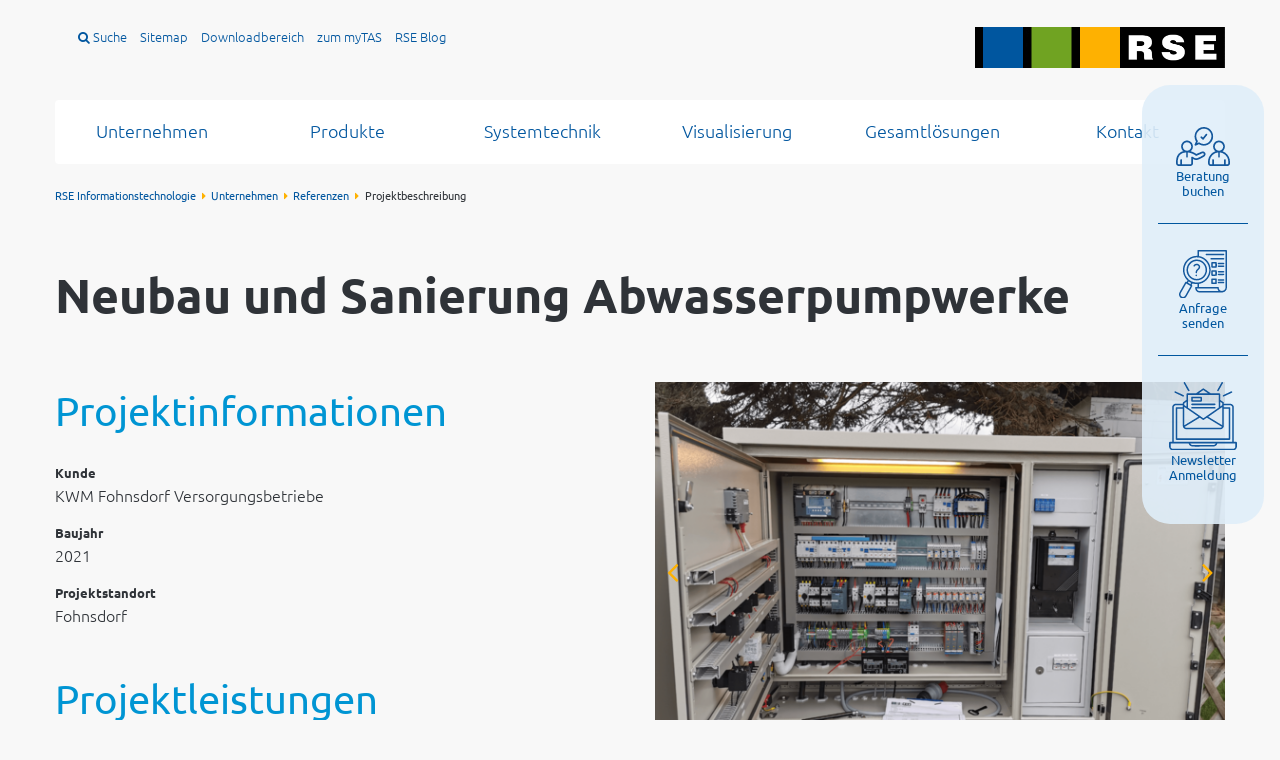

--- FILE ---
content_type: text/html; charset=UTF-8
request_url: https://www.rse.at/de/referenz-detail/projekt/neubau-und-sanierung-abwasserpumpwerke
body_size: 12425
content:
<!DOCTYPE html>
<html lang="de">
<head>
<!-- Google Tag Manager -->
<script>(function(w,d,s,l,i){w[l]=w[l]||[];w[l].push({'gtm.start':new Date().getTime(),event:'gtm.js'});var f=d.getElementsByTagName(s)[0],j=d.createElement(s),dl=l!='dataLayer'?'&l='+l:'';j.async=!0;j.src='https://www.googletagmanager.com/gtm.js?id='+i+dl;f.parentNode.insertBefore(j,f)})(window,document,'script','dataLayer','GTM-NJFS92J')</script>
<!-- End Google Tag Manager -->
<meta charset="UTF-8">
<title>Neubau und Sanierung Abwasserpumpwerke - RSE Informationstechnologie</title>
<base href="https://www.rse.at/">
<meta name="robots" content="index,follow">
<meta name="description" content=" Neubau, Sanierung sowie Ausstattung von 18 Abwasserpumpwerken mit TAS Fernwirktechnik in den Jahren 2020 und 2021 EMSR-Komplettlösung mit RSE Pumpwerksschaltschränken EMSR-Sanierung mit neuen Innenschränken samt TAS Pumpensteuerung EMSR-Ausstattung angepasst an die jeweiligen Pumpenleistungen mit Direktstart oder …">
<meta name="generator" content="Contao Open Source CMS">
<link rel="canonical" href="https://www.rse.at/de/referenz-detail/projekt/neubau-und-sanierung-abwasserpumpwerke">
<meta name="viewport" content="width=device-width,initial-scale=1.0">
<link rel="stylesheet" href="bundles/contaowowjs/animate.min.css?v=cc65f6e2"><link rel="stylesheet" href="assets/css/euf_grid.css,colorbox.min.css,swipe.min.css,cookiebar_default.cs...-c0c5206f.css"><script src="assets/js/jquery.min.js,cookiebar.min.js-15d6ea14.js"></script><script src="https://cdn.jsdelivr.net/bxslider/4.2.12/jquery.bxslider.min.js"></script><meta property="fb:app_id"    	 content="1232685490107854" />
<meta property="og:title"  content="Neubau und Sanierung Abwasserpumpwerke" />
<meta property="og:description"  content="
Neubau, Sanierung sowie Ausstattung von 18 Abwasserpumpwerken mit TAS Fernwirktechnik in den Jahren 2020 und 2021
EMSR-Komplettlösung mit RSE Pumpwerksschaltschränken
EMSR-Sanierung mit neuen Innenschränken samt TAS Pumpensteuerung
EMSR-Ausstattung angepasst an die jeweiligen Pumpenleistungen m" />
<meta property="og:url" content="https://www.rse.at/de/referenz-detail/projekt/neubau-und-sanierung-abwasserpumpwerke">
<meta property="og:locale" content="de_DE" />
<meta property="og:type" content="Website" />
<!-- TCC Open Graph Modul ende -->
<link rel="shortcut icon" type="image/x-icon" href="https://www.rse.at/files/LAYOUT/LOGOS/favicon.ico">
</head>
<body id="top" class="mac chrome blink ch131 fullWidth">
<!-- Google Tag Manager (noscript) -->
<noscript><iframe src="https://www.googletagmanager.com/ns.html?id=GTM-NJFS92J"
height="0" width="0" style="display:none;visibility:hidden"></iframe></noscript>
<!-- End Google Tag Manager (noscript) -->
<div id="top_container">
<div id="top_search_container">
<div id="top_search_inner">
<!-- indexer::stop -->
<div class="ce_form block">
<form action="de/suche" method="get" enctype="application/x-www-form-urlencoded">
<div class="formbody">
<div class="widget widget-text">
<input type="text" name="keywords" id="ctrl_1" class="text" value="" placeholder="RSE durchsuchen">
</div>
</div>
</form>
</div>
<!-- indexer::continue -->
<span id="close_search">
<i class="fa fa-times-circle" aria-hidden="true"></i>
</span>
<span class="clear"></span>
</div>
</div>
<div id="header_nav_logo_container">
<div id="header_subnav">
<!--
<a href="#">English</a>
-->
<a id="activate_search"><i class="fa fa-search" aria-hidden="true"></i>
Suche
</a>
<!--<a href="#">AGBs</a>
<a href="#">Nutzungshinweise</a>
-->
<a href="de/sitemap" title="Sitemap">Sitemap</a>
<!-- Downloadbereich Login -->
<a href="de/kundenbereich" title="Downloadbereich">Downloadbereich</a>
<!-- mytas Link -->
<a href="https://mytas.at" title="zum myTAS" target="_blank" rel="noreferrer noopener">zum myTAS</a>
<!--  Link -->
<a href="de/rse-blog">RSE Blog</a>
<span class="clear"></span>
</div>
<!-- mobile Navigation starten -->
<button id="tccBurgerMenu" class="hamburger hamburger--collapse">
<span class="hamburger-box">
<span class="hamburger-inner"></span>
</span>
</button>
<!-- TCC Hamburger Menü beenden -->
<a id="logo_container" href="" title=""><img src="files/LAYOUT/LOGOS/Logo.png"  width="500" height="81" alt=""></a>
<div class="clear"></div>
</div>
<div id="menu-container">
<!-- indexer::stop -->
<nav class="mod_navigation menu block">
<a href="de/referenz-detail/projekt/neubau-und-sanierung-abwasserpumpwerke#skipNavigation19" class="invisible">Navigation überspringen</a>
<ul class="level_1 ">
<li class="submenu trail first"><a href="de/ueber-uns" title="Unternehmen" class="submenu trail first" aria-haspopup="true">Unternehmen</a><ul class="level_2 ">
<li class="first"><a href="de/ueber-uns" title="Über uns" class="first">Über uns</a></li>
<li><a href="de/team" title="Team">Team</a></li>
<li class="trail"><a href="de/referenzen" title="Referenzen" class="trail">Referenzen</a></li>
<li><a href="de/jobs" title="Jobs">Jobs</a></li>
<li><a href="de/news" title="News">News</a></li>
<li><a href="de/rse-blog" title="RSE Blog">Blog</a></li>
<li class="last"><a href="de/veranstaltungen" title="Veranstaltungen" class="last">Veranstaltungen</a></li>
</ul>
</li>
<li class="submenu megaNav2ColLeft"><a href="https://www.rse.at/de/produkte" title="RSE Produkte" class="submenu megaNav2ColLeft" aria-haspopup="true">Produkte</a><ul class="level_2 ">
<li class="submenu first"><a href="de/produkte" title="TAS Serie" class="submenu first" aria-haspopup="true">TAS Serie</a><ul class="level_3 ">
<li class="showHorizLevel3 first nav_align_left"><a style="background-image: url(files/LAYOUT/NAVIGATIONICONS/Navigation-TAS-X50.png)" href="de/tas-x50" title="TAS X50" class="showHorizLevel3 first nav_align_left has_image"><span class="meganav_title">TAS X50</span><span class="meganav_subtext">Das Fernwirk-, Steuerungs- und Störmeldesystem für umfassende Anwendungen.</span></a></li>
<li class="showHorizLevel3 nav_align_right"><a style="background-image: url(files/LAYOUT/NAVIGATIONICONS/Navigation-X40.png)" href="de/tas-x40" title="TAS X40" class="showHorizLevel3 nav_align_right has_image"><span class="meganav_title">TAS X40</span><span class="meganav_subtext">Das kompakte Hochleistungs-Fernwirk-, Steuerungs- und Störmeldesystem.</span></a></li>
<li class="showHorizLevel3 nav_align_left"><a style="background-image: url(files/LAYOUT/NAVIGATIONICONS/Navigation-X31.png)" href="de/tas-x31" title="TAS X31" class="showHorizLevel3 nav_align_left has_image"><span class="meganav_title">TAS X31</span><span class="meganav_subtext">Das kompakte Fernwirk-, Steuerungs- und Störmeldesystem.</span></a></li>
<li class="showHorizLevel3 nav_align_right"><a style="background-image: url(files/LAYOUT/NAVIGATIONICONS/Navigation-tasx21.png)" href="de/tas-x21" title="TAS X21" class="showHorizLevel3 nav_align_right has_image"><span class="meganav_title">TAS X21</span><span class="meganav_subtext">Das universelle Fernwirk-, Steuerungs- und Störmeldesystem in Kompaktbauform.</span></a></li>
<li class="showHorizLevel3 nav_align_left"><a style="background-image: url(files/LAYOUT/NAVIGATIONICONS/Navigation-TAS-X11.png)" href="de/tas-x11" title="TAS X11 Battery/Solar" class="showHorizLevel3 nav_align_left has_image"><span class="meganav_title">TAS X11 Battery/Solar</span><span class="meganav_subtext">Der energieautarke Datenlogger mit Fernwirk- und Störmeldetechnik im IP65-Gehäuse.</span></a></li>
<li class="summary_link nav_align_right"><a href="de/produkte" title="Alle TAS" class="summary_link nav_align_right">Alle TAS</a></li>
</ul>
</li>
<li class="submenu last"><a href="de/tas-pumpensteuerung-4-0" title="weitere Produkte" class="submenu last" aria-haspopup="true">weitere Produkte</a><ul class="level_3 ">
<li class="first nav_align_left"><a style="background-image: url(files/LAYOUT/NAVIGATIONICONS/Navigation-TAS-PS2.png)" href="de/tas-pumpensteuerung-4-0" title="TAS Pumpensteuerung 4.0" class="first nav_align_left has_image"><span class="meganav_title">TAS Pumpensteuerung 4.0</span><span class="meganav_subtext">Die TAS Pumpensteuerung 4.0 mit Ihren Typen PS1 bis PS4+</span></a></li>
<li class="nav_align_right"><a style="background-image: url(files/LAYOUT/NAVIGATIONICONS/Navigation-TAS-Messkoffer.png)" href="de/tas-messkoffer" title="TAS Messkoffer" class="nav_align_right has_image"><span class="meganav_title">TAS Messkoffer</span><span class="meganav_subtext">Mobiles, energieautarkes Echtzeitsystem mit grafischer Online-Auswertung.</span></a></li>
<li class="nav_align_left"><a style="background-image: url(files/LAYOUT/NAVIGATIONICONS/Navigation-SIM-Karte.png)" href="de/sim-karten-m2m-tarife" title="SIM-Karten / M2M Tarife" class="nav_align_left has_image"><span class="meganav_title">SIM-Karten / M2M Tarife</span><span class="meganav_subtext">Freie SIM-Karten und Netzbetreiber-Wahl je nach technischen Anforderungen</span></a></li>
<li class="showHorizLevel3 nav_align_right"><a style="background-image: url(files/LAYOUT/NAVIGATIONICONS/Navigation-TAS-Zubehör.png)" href="de/tas-zubehoer-messtechnik-sensorik" title="TAS Zubehör / Messtechnik" class="showHorizLevel3 nav_align_right has_image"><span class="meganav_title">TAS Zubehör / Messtechnik</span><span class="meganav_subtext">TAS Akkus, Mobilfunk Zubehör, Messtechnik, Sensorik, Kompaktschränke, uvm.</span></a></li>
<li class="nav_align_left"><a style="background-image: url(files/LAYOUT/NAVIGATIONICONS/Navigation-myTAS-02.png)" href="de/mytas" title="myTAS im Überblick" class="nav_align_left has_image"><span class="meganav_title">myTAS im Überblick</span><span class="meganav_subtext">Echtzeit-Monitoring. Datenauswertung. Berichte. Fernwartung. Visualisierung.</span></a></li>
<li class="summary_link last nav_align_right"><a href="de/referenzen" title="Zu den Referenzen" class="summary_link last nav_align_right">Zu den Referenzen</a></li>
</ul>
</li>
</ul>
</li>
<li class="submenu megaNav2ColLeft"><a href="de/fernwirken" title="Systemtechnik" class="submenu megaNav2ColLeft" aria-haspopup="true">Systemtechnik</a><ul class="level_2 ">
<li class="submenu first"><a href="de/tas-features" title="TAS Features" class="submenu first" aria-haspopup="true">TAS Features</a><ul class="level_3 ">
<li class="showQuicklinks showHorizLevel2 first nav_align_left"><a style="background-image: url(files/LAYOUT/NAVIGATIONICONS/Navigation-TAS-Features-Fernwirken.png)" href="de/fernwirken" title="Fernwirken" class="showQuicklinks showHorizLevel2 first nav_align_left has_image"><span class="meganav_title">Fernwirken</span><span class="meganav_subtext">Vernetzung von Außenstationen zum Austausch von Fernwirkbefehlen sowie Betriebsdaten.</span></a></li>
<li class="showHorizLevel2 nav_align_right"><a style="background-image: url(files/LAYOUT/NAVIGATIONICONS/Navigation-TAS-Features-Steuern.png)" href="de/steuern" title="Steuern und Regeln" class="showHorizLevel2 nav_align_right has_image"><span class="meganav_title">Steuern</span><span class="meganav_subtext">Automatisierung - steuern und regeln Ihrer Anlagen.</span></a></li>
<li class="showHorizLevel2 nav_align_left"><a style="background-image: url(files/LAYOUT/NAVIGATIONICONS/Navigation-TAS-Features-Störmelden.png)" href="de/stoermelden" title="Störmelden" class="showHorizLevel2 nav_align_left has_image"><span class="meganav_title">Störmelden</span><span class="meganav_subtext">Flexible Alarmierung mittels Sprachruf, SMS oder E-Mail mit zahlreichen Zusatzfunktionen.</span></a></li>
<li class="showHorizLevel2 nav_align_right"><a style="background-image: url(files/LAYOUT/NAVIGATIONICONS/Navigation-TAS-Features-Kopplungen.png)" href="de/kopplungen" title="Kopplungen" class="showHorizLevel2 nav_align_right has_image"><span class="meganav_title">Kopplungen</span><span class="meganav_subtext">Einfache Anschaltung von Fremdsystemen über zahlreiche Schnittstellen.</span></a></li>
<li class="summary_link nav_align_left"><a href="de/tas-features" title="Alle TAS Features" class="summary_link nav_align_left">Alle TAS Features</a></li>
</ul>
</li>
<li class="submenu last"><a href="de/technologien" title="TAS Modemtechnologien" class="submenu last" aria-haspopup="true">TAS Modemtechnologien</a><ul class="level_3 ">
<li class="showHorizLevel2 first nav_align_left"><a href="de/lte" title="4G/LTE" class="showHorizLevel2 first nav_align_left"><span class="meganav_title">4G/LTE</span><span class="meganav_subtext">Durch die LTE-Technologie sind unsere TAS für die mobile Kommunikationszukunft gerüstet.</span></a></li>
<li class="showHorizLevel2 nav_align_right"><a href="de/voip" title="VoIP" class="showHorizLevel2 nav_align_right"><span class="meganav_title">VoIP</span><span class="meganav_subtext">Voice over IP - Sprachübertragung im Breitbandnetz als Alarmierungsweg.</span></a></li>
<li class="showHorizLevel2 nav_align_left"><a href="de/lan-ip" title="LAN &#40;ohne Modem&#41;" class="showHorizLevel2 nav_align_left"><span class="meganav_title">LAN / IP</span><span class="meganav_subtext">Einbindung von physikalischen Kontakten und Fremdsystemen über Protokolle in das TCP/IP-Netzwerk.</span></a></li>
<li class="showHorizLevel2 nav_align_right"><a href="de/2-modem-redundanz-2" title="2-Modem-Redundanz" class="showHorizLevel2 nav_align_right"><span class="meganav_title">2-Modem-Redundanz</span><span class="meganav_subtext">Erkennung von Störungen eines Alarmierungsweges und automatische Umschaltung auf den Alternativweg.</span></a></li>
<li class="summary_link nav_align_left"><a href="de/technologien" title="Alle TAS Modemtechnologien" class="summary_link nav_align_left">Alle TAS Modemtechnologien</a></li>
</ul>
</li>
</ul>
</li>
<li class="submenu megaNav2ColRight"><a href="de/mytas" title="Visualisierung" class="submenu megaNav2ColRight" aria-haspopup="true">Visualisierung</a><ul class="level_2 ">
<li class="submenu first"><a href="de/mytas" title="myTAS Funktionen" class="submenu first" aria-haspopup="true">myTAS Funktionen</a><ul class="level_3 ">
<li class="first nav_align_left"><a style="background-image: url(files/LAYOUT/NAVIGATIONICONS/Navigation-myTAS.png)" href="de/mytas" title="myTAS im Überblick" class="first nav_align_left has_image"><span class="meganav_title">myTAS im Überblick</span><span class="meganav_subtext">Echtzeit-Monitoring. Datenauswertung. Berichte. Fernwartung. Visualisierung.</span></a></li>
<li class="nav_align_right"><a style="background-image: url(files/LAYOUT/NAVIGATIONICONS/Navigation-myTAS-Visualisierung.png)" href="de/mytas#ankerpunkt-mytas-visualisierung" title="Visualisierung" class="nav_align_right has_image"><span class="meganav_title">Visualisierung</span><span class="meganav_subtext">Übersichtliche Listendarstellungen, Landkartenübersichten, Dashboard-Ansichten uvm.</span></a></li>
<li class="nav_align_left"><a style="background-image: url(files/LAYOUT/NAVIGATIONICONS/Navigation-myTAS-Analyse.png)" href="de/mytas#ankerpunkt-mytas-analyse" title="Analyse" class="nav_align_left has_image"><span class="meganav_title">Analyse</span><span class="meganav_subtext">Umfassende Datenauswertung mit Berichtswesen, grafischen Auswertungen mit Diagrammen uvm.</span></a></li>
<li class="nav_align_right"><a style="background-image: url(files/LAYOUT/NAVIGATIONICONS/Navigation-myTAS-Alarmierung.png)" href="de/mytas#ankerpunkt-mytas-alarmierung" title="Alarmierung" class="nav_align_right has_image"><span class="meganav_title">Alarmierung</span><span class="meganav_subtext">Übersichtliches Alarmmanagement mit Alarmlisten, Alarmquittierung, Dienstplänen uvm.</span></a></li>
<li class="last nav_align_left"><a style="background-image: url(files/LAYOUT/NAVIGATIONICONS/Navigation-myTAS-Tools.png)" href="de/mytas#ankerpunkt-mytas-tools" title="Tools" class="last nav_align_left has_image"><span class="meganav_title">Tools</span><span class="meganav_subtext">Vereinfachen Sie Ihre Betriebsführung mit Werkzeugen, wie Dokumentenmanagement uvm.</span></a></li>
</ul>
</li>
<li class="submenu last"><a href="de/mytas-lizenzuebersicht" title="allgemeine myTAS Informationen" class="submenu last" aria-haspopup="true">allgemeine myTAS Informationen</a><ul class="level_3 ">
<li class="first nav_align_left"><a href="de/mytas-lizenzuebersicht" title="Lizenzübersicht" class="first nav_align_left"><span class="meganav_title">Lizenzübersicht</span><span class="meganav_subtext">SaaS mit Lizenzpaketen auf Ihre Anforderungen abgestimmt sowie myTAS on Premises Lösungen für eigenes Datenhosting.</span></a></li>
<li class="nav_align_right"><a href="de/mytas-systemaufbau" title="Systemaufbau" class="nav_align_right"><span class="meganav_title">Systemaufbau</span><span class="meganav_subtext">Vom Messwert, Zählwert oder Aggregatszustand bis zum myTAS. Hier erfahren Sie alles zum Kommunikationsablauf.</span></a></li>
<li class="nav_align_left"><a href="de/mytas-app" title="myTAS App" class="nav_align_left"><span class="meganav_title">myTAS App</span><span class="meganav_subtext">Optimale mobile Nutzung für Ihr Smartphone oder Tablet. Voll responsive Anzeige auf allen Endgeräten.</span></a></li>
<li class="nav_align_right"><a href="de/mytas-faqs-hilfe" title="FAQ" class="nav_align_right"><span class="meganav_title">FAQ</span><span class="meganav_subtext">Hilfestellungen und wichtige Informationen zur Nutzung des myTAS.</span></a></li>
<li class="last nav_align_left"><a href="de/mytas-release-informationen" title="Release-Informationen" class="last nav_align_left"><span class="meganav_title">Release-Informationen</span><span class="meganav_subtext">Verfolgen Sie alle Änderungen und Informationen zu den laufenden Systemupdates.</span></a></li>
</ul>
</li>
</ul>
</li>
<li class="submenu image-sub showTopQuickLinks"><a href="de/systemlieferant" title="Gesamtlösungen" class="submenu image-sub showTopQuickLinks" aria-haspopup="true">Gesamtlösungen</a><ul class="level_2 ">
<li class="showTopQuickLinks first"><a style="background-image: url(files/LAYOUT/NAVIGATIONICONS/Navigation-Wasser.png)" href="de/loesung-wasserversorgung" title="Wasserversorgung" class="showTopQuickLinks first has_image"><span class="meganav_title">Wasserversorgung</span><span class="meganav_subtext">Ein modernes Fernwirksystem ist die Grundlage zur Optimierung Ihrer Wasserversorgung.</span></a></li>
<li class="showTopQuickLinks"><a style="background-image: url(files/LAYOUT/NAVIGATIONICONS/Navigation-Abwasser.png)" href="de/abwasserbeseitigung" title="Abwasserbeseitigung" class="showTopQuickLinks has_image"><span class="meganav_title">Abwasserbeseitigung</span><span class="meganav_subtext">Effiziente Lösungen in der Abwassertechnik.</span></a></li>
<li class="showTopQuickLinks last"><a style="background-image: url(files/LAYOUT/NAVIGATIONICONS/Navigation-Energie.png)" href="de/loesung-energietechnik" title="Energie und Infrastruktur" class="showTopQuickLinks last has_image"><span class="meganav_title">Energie und Infrastruktur</span><span class="meganav_subtext">Heizwerke / Fernwärme / Kraftwerksmonitoring</span></a></li>
</ul>
</li>
<li class="submenu navChildrenRight last"><a href="de/standorte" title="Kontakt" class="submenu navChildrenRight last" aria-haspopup="true">Kontakt</a><ul class="level_2 ">
<li class="first"><a href="de/standorte" title="Standorte" class="first">Standorte</a></li>
<li><a href="de/team" title="Ansprechpartner">Ansprechpartner</a></li>
<li><a href="de/anfrageformular" title="Anfrageformular">Anfrageformular</a></li>
<li><a href="de/newsletter" title="Newsletter">Newsletter</a></li>
<li><a href="de/beratung-buchen-2" title="Beratung buchen">Beratung buchen</a></li>
<li><a href="de/kundenbereich" title="Downloadbereich">Downloadbereich</a></li>
<li class="last"><a href="https://get.teamviewer.com/rse_quick_support" title="Fernwartung" class="last" target="_blank">Fernwartung</a></li>
</ul>
</li>
</ul>
<span id="skipNavigation19" class="invisible"></span>
</nav>
<!-- indexer::continue -->
</div></div>
<div id="wrapper">
<div id="container" class="has_no_left">
<!--Oberer Bereich -->
<div id="oben">
<!-- indexer::stop -->
<nav class="mod_breadcrumb block" aria-label="Breadcrumb">
<ul>
<li class="first"><a href="de/" title="RSE Informationstechnologie">RSE Informationstechnologie</a></li>
<li><a href="de/ueber-uns" title="Unternehmen">Unternehmen</a></li>
<li><a href="de/referenzen" title="Referenzen">Referenzen</a></li>
<li class="active last" aria-current="page">Projektbeschreibung</li>
</ul>
</nav>
<!-- indexer::continue -->
</div>
<!--Linke Spalte -->
<!--Hauptspalte -->
<div id="main">
<div class="inside">
<!-- indexer::stop -->
<div class="scrollxcontainer"  id="horizlevel1">
<div class="scrollxcontainer_inner">
<nav class="mod_navigation horizontalesMenue ">
<a href="de/referenz-detail/projekt/neubau-und-sanierung-abwasserpumpwerke#skipNavigation73" class="invisible">Navigation überspringen</a>
<ul class="level_1">
<li><a href="de/ueber-uns" title="Über uns" class="first">Über uns</a></li>
<li><a href="de/team" title="Team">Team</a></li>
<li><a href="de/referenzen" title="Referenzen" class="trail">Referenzen</a></li>
<li><a href="de/jobs" title="Jobs">Jobs</a></li>
<li><a href="de/news" title="News">News</a></li>
<li><a href="de/rse-blog" title="RSE Blog">Blog</a></li>
<li><a href="de/veranstaltungen" title="Veranstaltungen" class="last">Veranstaltungen</a></li>
</ul>
<a id="skipNavigation73" class="invisible">&nbsp;</a>
</nav>
</div>
</div>
<!-- indexer::continue -->
<!-- indexer::stop -->
<div class="scrollxcontainer"  id="horizlevel2">
<div class="scrollxcontainer_inner">
<nav class="mod_navigation horizontalesMenue ">
<a href="de/referenz-detail/projekt/neubau-und-sanierung-abwasserpumpwerke#skipNavigation74" class="invisible">Navigation überspringen</a>
<ul class="level_1">
<li><a href="de/referenz-detail" title="Projektbeschreibung" class="trail sibling first last">Projektbeschreibung</a></li>
</ul>
<a id="skipNavigation74" class="invisible">&nbsp;</a>
</nav>
</div>
</div>
<!-- indexer::continue -->
<!-- indexer::stop -->
<nav class="mod_customnav headerQuicklinks fade-out block">
<a href="de/referenz-detail/projekt/neubau-und-sanierung-abwasserpumpwerke#skipNavigation104" class="invisible">Navigation überspringen</a>
<ul class="level_1">
<li class="quicknav-beratung first"><a href="de/beratung-buchen-2" title="Beratung buchen" class="quicknav-beratung first">Beratung buchen</a></li>
<li class="quicknav-anfrage"><a href="de/anfrageformular" title="Anfrage senden" class="quicknav-anfrage">Anfrage senden</a></li>
<li class="quicknav-newsletter last"><a href="de/newsletter" title="Newsletter Anmeldung" class="quicknav-newsletter last">Newsletter Anmeldung</a></li>
</ul>
<span id="skipNavigation104" class="invisible"></span>
</nav>
<!-- indexer::continue -->
<div class="mod_article block no_bg art_regular" id="article-790"style="position:relative;z-index:1;" false>
<div class="background_layer">
<div class="inner">
<div class="row">
<div class="col-12">
<h1>Neubau und Sanierung Abwasserpumpwerke </h1>
</div>
</div>
<div class="row spacing-top-xl">
<div class="col-md-6">
<h2 class="text-color-blue-medium">Projektinformationen</h2>
<div class=" ">
<p class="small  p-0 m-0">
<span class="small font-weight-bold">Kunde</span>
</p>
<p>KWM Fohnsdorf Versorgungsbetriebe</p>
</div>
<div class=" ">
<p class="small  p-0 m-0">
<span class="small font-weight-bold">Baujahr</span>
</p>
<p>2021</p>
</div>
<div class="">
<p class="small  p-0 m-0">
<span class="small font-weight-bold">Projektstandort</span>
</p>
<p>Fohnsdorf</p>
</div>
<h2 class="text-color-blue-medium mt-5">Projektleistungen</h2>
<div class="ce_text">
<div class="current markeddown hide-on-edit js-desc js-show-with-desc" dir="auto">
<ul>
<li>Neubau, Sanierung sowie Ausstattung von 18 Abwasserpumpwerken mit TAS Fernwirktechnik in den Jahren 2020 und 2021</li>
<li>EMSR-Komplettlösung mit RSE Pumpwerksschaltschränken</li>
<li>EMSR-Sanierung mit neuen Innenschränken samt TAS Pumpensteuerung</li>
<li>EMSR-Ausstattung angepasst an die jeweiligen Pumpenleistungen mit Direktstart oder Sanftanlauf</li>
<li>Ausrüstung mit ATEX Sensorik</li>
<li>Komplettausführung der Sensorik und Messtechnik</li>
<li>integrierte TAS Pumpensteuerung 4.0</li>
<li>Einbindung in die myTAS Visualisierung mit Pumpwerksvisualisierung</li>
<li>Übersichtliche Darstellung mit der myTAS Map sowie Detailbildern zu allen Pumpwerken</li>
<li>Betriebsdatenauswertung mit Leistungserfassung und Energiemanagement</li>
</ul>
</div>        </div>
</div>
<div class="col-md-6 referenzenslider">
<div class="bxslider">
<div >
<div class="backgroundSliderElement" style="background-image: url(assets/images/5/01-RSE-KWF-Fohnsdorf-Neubau-Abwasserpumpwerk-EMSR-Steuerung-Fernwirktechnik-75405764.png);" >
<!--<img src="assets/images/5/01-RSE-KWF-Fohnsdorf-Neubau-Abwasserpumpwerk-EMSR-Steuerung-Fernwirktechnik-75405764.png" title="RSE" style="max-height:380px; width: auto; margin: auto auto; max-width: 100%"> -->
</div>
</div>
<div >
<div class="backgroundSliderElement" style="background-image: url(assets/images/4/02-RSE-KWF-Fohnsdorf-Neubau-Abwasserpumpwerk-EMSR-Steuerung-Fernwirktechnik-Bedienelemente-3365644e.png);" >
<!--<img src="assets/images/4/02-RSE-KWF-Fohnsdorf-Neubau-Abwasserpumpwerk-EMSR-Steuerung-Fernwirktechnik-Bedienelemente-3365644e.png" title="RSE" style="max-height:380px; width: auto; margin: auto auto; max-width: 100%"> -->
</div>
</div>
<div >
<div class="backgroundSliderElement" style="background-image: url(assets/images/4/03-RSE-KWF-Fohnsdorf-Neubau-Abwasserpumpwerk-EMSR-Steuerung-Fernwirktechnik-31a2f0bc.png);" >
<!--<img src="assets/images/4/03-RSE-KWF-Fohnsdorf-Neubau-Abwasserpumpwerk-EMSR-Steuerung-Fernwirktechnik-31a2f0bc.png" title="RSE" style="max-height:380px; width: auto; margin: auto auto; max-width: 100%"> -->
</div>
</div>
<div >
<div class="backgroundSliderElement" style="background-image: url(assets/images/c/04-RSE-KWF-Fohnsdorf-Neubau-Abwasserpumpwerk-Schacht-d887efbc.png);" >
<!--<img src="assets/images/c/04-RSE-KWF-Fohnsdorf-Neubau-Abwasserpumpwerk-Schacht-d887efbc.png" title="RSE" style="max-height:380px; width: auto; margin: auto auto; max-width: 100%"> -->
</div>
</div>
<div >
<div class="backgroundSliderElement" style="background-image: url(assets/images/0/05-RSE-KWF-Fohnsdorf-Neubau-Abwasserpumpwerk-Schacht-ce127a91.png);" >
<!--<img src="assets/images/0/05-RSE-KWF-Fohnsdorf-Neubau-Abwasserpumpwerk-Schacht-ce127a91.png" title="RSE" style="max-height:380px; width: auto; margin: auto auto; max-width: 100%"> -->
</div>
</div>
<div >
<div class="backgroundSliderElement" style="background-image: url(assets/images/7/06-RSE-KWF-Fohnsdorf-Neubau-Abwasserpumpwerk-Schachtabdeckung-82bb2f31.png);" >
<!--<img src="assets/images/7/06-RSE-KWF-Fohnsdorf-Neubau-Abwasserpumpwerk-Schachtabdeckung-82bb2f31.png" title="RSE" style="max-height:380px; width: auto; margin: auto auto; max-width: 100%"> -->
</div>
</div>
<div >
<div class="backgroundSliderElement" style="background-image: url(assets/images/5/07-RSE-KWF-Fohnsdorf-Prozessleittechnik-myTAS-Map-Landkarte-Auszug-Darstellung-1fd8a410.png);" >
<!--<img src="assets/images/5/07-RSE-KWF-Fohnsdorf-Prozessleittechnik-myTAS-Map-Landkarte-Auszug-Darstellung-1fd8a410.png" title="RSE" style="max-height:380px; width: auto; margin: auto auto; max-width: 100%"> -->
</div>
</div>
</div>
<div class="row thumbnailNav">
<div class="col-3">
<a href="" data-slideIndex="0" class="active-thumbnail sliderlink">
<img src="assets/images/7/01-RSE-KWF-Fohnsdorf-Neubau-Abwasserpumpwerk-EMSR-Steuerung-Fernwirktechnik-15a7fec2.png" alt="">
</a>
</div>
<div class="col-3">
<a href="" data-slideIndex="1" class="sliderlink">
<img src="assets/images/1/02-RSE-KWF-Fohnsdorf-Neubau-Abwasserpumpwerk-EMSR-Steuerung-Fernwirktechnik-Bedienelemente-6b94495a.png" alt="">
</a>
</div>
<div class="col-3">
<a href="" data-slideIndex="2" class="sliderlink">
<img src="assets/images/8/03-RSE-KWF-Fohnsdorf-Neubau-Abwasserpumpwerk-EMSR-Steuerung-Fernwirktechnik-026ed587.png" alt="">
</a>
</div>
<div class="col-3">
<a href="" data-slideIndex="3" class="sliderlink">
<img src="assets/images/2/04-RSE-KWF-Fohnsdorf-Neubau-Abwasserpumpwerk-Schacht-8d56b0ab.png" alt="">
</a>
</div>
<div class="col-3">
<a href="" data-slideIndex="4" class="sliderlink">
<img src="assets/images/9/05-RSE-KWF-Fohnsdorf-Neubau-Abwasserpumpwerk-Schacht-1411a4a7.png" alt="">
</a>
</div>
<div class="col-3">
<a href="" data-slideIndex="5" class="sliderlink">
<img src="assets/images/5/06-RSE-KWF-Fohnsdorf-Neubau-Abwasserpumpwerk-Schachtabdeckung-41b6df7d.png" alt="">
</a>
</div>
<div class="col-3">
<a href="" data-slideIndex="6" class="sliderlink">
<img src="assets/images/e/07-RSE-KWF-Fohnsdorf-Prozessleittechnik-myTAS-Map-Landkarte-Auszug-Darstellung-526b7b10.png" alt="">
</a>
</div>
</div>
<script>$(document).ready(function(){var slider=$('.bxslider').bxSlider({pager:!1,infiniteLoop:!0,auto:!1,nextText:'<i class="fa fa-angle-right"></i>',prevText:'<i class="fa fa-angle-left"></i>',onSlideAfter:function(currentSlideNumber,totalSlideQty,currentSlideHtmlObject){$('.active-thumbnail').removeClass('active-thumbnail ');$('*[data-slideIndex="'+slider.getCurrentSlide()+'"]').addClass('active-thumbnail ')},});$('.sliderlink').click(function(event){console.log($(this).attr('data-slideIndex'));var goTo=$(this).attr('data-slideIndex');$('.active-thumbnail').removeClass('active-thumbnail ');$(this).addClass('active-thumbnail ');event.preventDefault();slider.goToSlide(goTo);slider.stopAuto();return!1})})</script>
</div>
</div>
<h2 class="ce_headline text-color-blue text-center spacing-top-xxl text-size-m text-bold">
weitere Referenzen
</h2>
<div class="mod_referenzen_list spacing-top-l">
<div class="row referenzenGalerie">
<div class="referenzEntry col-sm-6 col-md-4">
<a href="de/referenz-detail/projekt/erweiterung-aba-um-2-haushebeanlagen">
<figure class="image_container referenzGalerieImageContainer">
<img src="assets/images/c/01-RSE-Haushebeanlage-TAS-Pumpensteuerung-Fernueberwachung-EMSR-Innenschrank-813af22d.jpg" alt="Erweiterung ABA um 2 Haushebeanlagen" >
</figure>
<h3>
Marktgemeinde Frantschach-St. Gertraud			</h3>
<p>
Erweiterung ABA um 2 Haushebeanlagen			</p>
</a>
</div>
<div class="referenzEntry col-sm-6 col-md-4">
<a href="de/referenz-detail/projekt/anpassung-der-emsr-technik-der-datenfernübertragung-und-des-prozessleitsystems-40">
<figure class="image_container referenzGalerieImageContainer">
<img src="assets/images/7/01-RSE-Windischgarsten-EMSR-Trinkwasserbrunnen-Frequenzumrichter-Pumpenregelung-Fernwirken-fbad709c.png" alt="Anpassung der EMSR-Technik der Datenfernübertragung und des Prozessleitsystems" >
</figure>
<h3>
Marktgemeinde Windischgarsten			</h3>
<p>
Anpassung der EMSR-Technik der Datenfernübertragung und des Prozessleitsystems			</p>
</a>
</div>
<div class="referenzEntry col-sm-6 col-md-4">
<a href="de/referenz-detail/projekt/fernwirktechnik-fernüberwachung-abwasserpumpwerke">
<figure class="image_container referenzGalerieImageContainer">
<img src="assets/images/4/01-RSE-Sankt-Stefan-im-Rosental-Fernwirktechnik-Fernueberwachung-Abwasserpumpwerke-Schaltschrank-3ede752a.png" alt="Fernwirktechnik, Fernüberwachung Abwasserpumpwerke" >
</figure>
<h3>
Marktgemeinde St. Stefan im Rosental			</h3>
<p>
Fernwirktechnik, Fernüberwachung Abwasserpumpwerke			</p>
</a>
</div>
</div>
</div>
</div>
</div>
</div>
</div>
</div>
</div>
<footer id="footer">
<div class="inside">
<div class="mod_article block no_bg art_regular" id="article-1099"style="position:relative;z-index:1;" false>
<div class="background_layer">
<div class="inner">
<div  class="row ce_rowStart">
<div  class="ce_columns ce_colStart col-8 col-md-4 col-start-xs-3 col-start-md-5 ">
<div class="ce_image text-center spacing-bottom-xl block">
<figure class="image_container">
<img src="files/LAYOUT/LOGOS/Footer_claim.png" width="820" height="44" alt="">
</figure>
</div>
</div>
</div>
<div  class="row ce_rowStart">
<div  class="ce_columns ce_colStart col-6 col-sm-4 col-md-2 ">
<!-- indexer::stop -->
<nav class="mod_customnav block">
<h3>Unternehmen</h3>
<a href="de/referenz-detail/projekt/neubau-und-sanierung-abwasserpumpwerke#skipNavigation32" class="invisible">Navigation überspringen</a>
<ul class="level_1">
<li class="first"><a href="de/ueber-uns" title="Über uns" class="first">Über uns</a></li>
<li class="trail"><a href="de/referenzen" title="Referenzen" class="trail">Referenzen</a></li>
<li><a href="de/jobs" title="Jobs">Jobs</a></li>
<li><a href="de/news" title="News">News</a></li>
<li><a href="de/rse-blog" title="RSE Blog">Blog</a></li>
<li><a href="de/veranstaltungen" title="Veranstaltungen">Veranstaltungen</a></li>
<li><a href="de/datenschutzerklaerung" title="Datenschutzerklärung">Datenschutzerklärung</a></li>
<li><a href="de/agb" title="AGB">AGB</a></li>
<li class="last"><a href="de/impressum" title="Impressum" class="last">Impressum</a></li>
</ul>
<span id="skipNavigation32" class="invisible"></span>
</nav>
<!-- indexer::continue -->
</div>
<div  class="ce_columns ce_colStart col-6 col-sm-4 col-md-2 ">
<!-- indexer::stop -->
<nav class="mod_customnav block">
<h3>Produkte</h3>
<a href="de/referenz-detail/projekt/neubau-und-sanierung-abwasserpumpwerke#skipNavigation24" class="invisible">Navigation überspringen</a>
<ul class="level_1">
<li class="showHorizLevel3 first"><a href="de/tas-x50" title="TAS X50" class="showHorizLevel3 first">TAS X50</a></li>
<li class="showHorizLevel3"><a href="de/tas-x40" title="TAS X40" class="showHorizLevel3">TAS X40</a></li>
<li class="showHorizLevel3"><a href="de/tas-x31" title="TAS X31" class="showHorizLevel3">TAS X31</a></li>
<li class="showHorizLevel3"><a href="de/tas-x21" title="TAS X21" class="showHorizLevel3">TAS X21</a></li>
<li class="showHorizLevel3"><a href="de/tas-x11" title="TAS X11 Battery/Solar" class="showHorizLevel3">TAS X11 Battery/Solar</a></li>
<li><a href="de/tas-pumpensteuerung-4-0" title="TAS Pumpensteuerung 4.0">TAS Pumpensteuerung 4.0</a></li>
<li><a href="de/tas-messkoffer" title="TAS Messkoffer">TAS Messkoffer</a></li>
<li><a href="de/sim-karten-m2m-tarife" title="SIM-Karten / M2M Tarife">SIM-Karten / M2M Tarife</a></li>
<li class="showHorizLevel3"><a href="de/tas-zubehoer-messtechnik-sensorik" title="TAS Zubehör / Messtechnik" class="showHorizLevel3">TAS Zubehör / Messtechnik</a></li>
<li class="last"><a href="de/produkte" title="TAS Serie" class="last">TAS Serie</a></li>
</ul>
<span id="skipNavigation24" class="invisible"></span>
</nav>
<!-- indexer::continue -->
</div>
<div  class="ce_columns ce_colStart col-6 col-sm-4 col-md-2 ">
<!-- indexer::stop -->
<nav class="mod_customnav block">
<h3>TAS Features</h3>
<a href="de/referenz-detail/projekt/neubau-und-sanierung-abwasserpumpwerke#skipNavigation57" class="invisible">Navigation überspringen</a>
<ul class="level_1">
<li class="showQuicklinks showHorizLevel2 first"><a href="de/fernwirken" title="Fernwirken" class="showQuicklinks showHorizLevel2 first">Fernwirken</a></li>
<li class="showHorizLevel2"><a href="de/steuern" title="Steuern und Regeln" class="showHorizLevel2">Steuern</a></li>
<li class="showHorizLevel2"><a href="de/stoermelden" title="Störmelden" class="showHorizLevel2">Störmelden</a></li>
<li class="showHorizLevel2"><a href="de/kopplungen" title="Kopplungen" class="showHorizLevel2">Kopplungen</a></li>
<li class="showHorizLevel2"><a href="de/datenloggen" title="Datenloggen" class="showHorizLevel2">Datenloggen</a></li>
<li class="showHorizLevel2"><a href="de/fernschalten" title="Fernschalten" class="showHorizLevel2">Fernschalten</a></li>
<li class="showHorizLevel2"><a href="de/vpn-verschluesselung" title="Verschlüsselung / Security" class="showHorizLevel2">Verschlüsselung / Security</a></li>
<li class="summary_link last"><a href="de/tas-features" title="Alle TAS Features" class="summary_link last">Alle TAS Features</a></li>
</ul>
<span id="skipNavigation57" class="invisible"></span>
</nav>
<!-- indexer::continue -->
</div>
<div  class="ce_columns ce_colStart col-6 col-sm-4 col-md-2 ">
<!-- indexer::stop -->
<nav class="mod_customnav block">
<h3>Modemtechnologien</h3>
<a href="de/referenz-detail/projekt/neubau-und-sanierung-abwasserpumpwerke#skipNavigation25" class="invisible">Navigation überspringen</a>
<ul class="level_1">
<li class="showHorizLevel2 first"><a href="de/lte" title="4G/LTE" class="showHorizLevel2 first">4G/LTE</a></li>
<li class="showHorizLevel2"><a href="de/lan-ip" title="LAN &#40;ohne Modem&#41;" class="showHorizLevel2">LAN / IP</a></li>
<li class="showHorizLevel2"><a href="de/voip" title="VoIP" class="showHorizLevel2">VoIP</a></li>
<li class="showHorizLevel2"><a href="de/2-modem-redundanz-2" title="2-Modem-Redundanz" class="showHorizLevel2">2-Modem-Redundanz</a></li>
<li class="showHorizLevel2"><a href="de/standleitungen" title="Standleitung / externe Modems" class="showHorizLevel2">Standleitungen</a></li>
<li class="showHorizLevel2"><a href="de/analog" title="Analog" class="showHorizLevel2">Analog</a></li>
<li class="showHorizLevel2"><a href="de/gsm-gprs" title="GSM/GPRS" class="showHorizLevel2">GSM/GPRS</a></li>
<li class="summary_link last"><a href="de/technologien" title="Alle TAS Modemtechnologien" class="summary_link last">Alle TAS Modemtechnologien</a></li>
</ul>
<span id="skipNavigation25" class="invisible"></span>
</nav>
<!-- indexer::continue -->
</div>
<div  class="ce_columns ce_colStart col-6 col-sm-4 col-md-2 ">
<!-- indexer::stop -->
<nav class="mod_customnav block">
<h3>Visualisierung</h3>
<a href="de/referenz-detail/projekt/neubau-und-sanierung-abwasserpumpwerke#skipNavigation94" class="invisible">Navigation überspringen</a>
<ul class="level_1">
<li class="first"><a href="de/mytas" title="myTAS im Überblick" class="first">myTAS im Überblick</a></li>
<li><a href="de/mytas-lizenzuebersicht" title="Lizenzübersicht">Lizenzübersicht</a></li>
<li><a href="de/mytas-systemaufbau" title="Systemaufbau">Systemaufbau</a></li>
<li><a href="de/mytas-app" title="myTAS App">myTAS App</a></li>
<li><a href="de/mytas-faqs-hilfe" title="FAQ">FAQ</a></li>
<li><a href="de/mytas-release-informationen" title="Release-Informationen">Release-Informationen</a></li>
<li class="last"><a href="de/mytas#ankerpunkt-mytas-funktionen" title="alle Funktionen" class="last">alle Funktionen</a></li>
</ul>
<span id="skipNavigation94" class="invisible"></span>
</nav>
<!-- indexer::continue -->
</div>
<div  class="ce_columns ce_colStart col-6 col-sm-4 col-md-2 ">
<!-- indexer::stop -->
<nav class="mod_customnav block">
<h3>Gesamtlösungen</h3>
<a href="de/referenz-detail/projekt/neubau-und-sanierung-abwasserpumpwerke#skipNavigation95" class="invisible">Navigation überspringen</a>
<ul class="level_1">
<li class="showTopQuickLinks first"><a href="de/systemlieferant" title="Systemlieferant" class="showTopQuickLinks first">Systemlieferant</a></li>
<li class="showTopQuickLinks"><a href="de/loesung-wasserversorgung" title="Wasserversorgung" class="showTopQuickLinks">Wasserversorgung</a></li>
<li class="showTopQuickLinks"><a href="de/abwasserbeseitigung" title="Abwasserbeseitigung" class="showTopQuickLinks">Abwasserbeseitigung</a></li>
<li class="showTopQuickLinks last"><a href="de/loesung-energietechnik" title="Energie und Infrastruktur" class="showTopQuickLinks last">Energie und Infrastruktur</a></li>
</ul>
<span id="skipNavigation95" class="invisible"></span>
</nav>
<!-- indexer::continue -->
</div>
</div>
<div class="ce_text text-center spacing-top-l block">
<h3>follow us</h3>
</div>
<div  class="ce_columns ce_colStart col-md-4  text-center">
</div>
<div class="ce_image text-center block">
<figure class="image_container">
<a href="https://www.facebook.com/RSE.Fernwirken.Datenloggen.Stoermelden/" rel="noreferrer noopener">
<img src="assets/images/1/RSE-Facebook-Icon-e7c17238.svg" width="30" height="30" alt="">
</a>
</figure>
</div>
<div  class="ce_columns ce_colStart col-md-4 ">
</div>
<div class="ce_image text-center block">
<figure class="image_container">
<a href="https://www.linkedin.com/company/rse-it/" rel="noreferrer noopener">
<img src="assets/images/7/RSE-LinkedIn-Icon-2fb94789.svg" width="30" height="30" alt="">
</a>
</figure>
</div>
<div  class="ce_columns ce_colStart col-md-4 ">
</div>
<div class="ce_image text-center block">
<figure class="image_container">
<a href="https://www.instagram.com/rseinformationstechnologiegmbh/" rel="noreferrer noopener">
<img src="assets/images/9/Design%20ohne%20Titel-7ece55dc.svg" width="30" height="30" alt="">
</a>
</figure>
</div>
</div>
<div class="ce_text text-center block">
<h3>RSE Informationstechnologie GmbH</h3>
<p><br>+434352/2440-0 <a href="&#109;&#97;&#105;&#108;&#116;&#111;&#58;&#111;&#x66;&#102;&#x69;&#99;&#x65;&#64;&#x72;&#115;&#x65;&#46;&#x61;&#116;">&#111;&#x66;&#102;&#x69;&#99;&#x65;&#64;&#x72;&#115;&#x65;&#46;&#x61;&#116;</a><br><br>Industriestraße 26d 9400 Wolfsberg, Austria</p>
</div>
<div class="ce_image text-center block">
<figure class="image_container">
<a href="https://kwf.at/foerderemblem/" target="_blank" rel="noreferrer noopener">
<img src="assets/images/c/KWF_FE_pos_75px_RSEblue-871915bb.svg" width="75" height="74" alt="">
</a>
</figure>
</div>
</div>
</div>
</div>
<!--a href="#mobileMenu">Open the menu</a-->
<!-- indexer::stop -->
<nav id="mobileMenu">
<div style="position: absolute;top: 6px;right: 9px;margin: 10px;z-index: 1;" id="closeMobileMenu">
<i class="fa fa-close" style="opacity: 0.35;"></i>
</div>
<!--a href="de/referenz-detail/projekt/neubau-und-sanierung-abwasserpumpwerke#skipNavigation98" class="invisible">Navigation überspringen</a-->
<ul class="level_1">
<!--Kinder direkt unterhalb anzeigen-->
<li class="">
<span  class="make-bold">
Unternehmen                                                    </span>
<ul class="level_2">
<!--Kinder direkt unterhalb anzeigen-->
<li class="">
<a href="de/ueber-uns"
title="Über uns"                            class="first">
<span class="p-0"> Über uns</span>
</a>
</li>
<li>
<a href="de/team"
title="Team">
<span class="p-0"> Team</span>
</a>
</li>
<li class="">
<a href="de/referenzen"
title="Referenzen"                            class="trail">
<span class="p-0"> Referenzen</span>
</a>
</li>
<li>
<a href="de/jobs"
title="Jobs">
<span class="p-0"> Jobs</span>
</a>
</li>
<li>
<a href="de/news"
title="News">
<span class="p-0"> News</span>
</a>
</li>
<li>
<a href="de/rse-blog"
title="RSE Blog">
<span class="p-0"> Blog</span>
</a>
</li>
<li class="">
<a href="de/veranstaltungen"
title="Veranstaltungen"                            class="last">
<span class="p-0"> Veranstaltungen</span>
</a>
</li>
</ul>
</li>
<li class="">
<span  class="make-bold">
Produkte                                                    </span>
<ul class="level_2">
<!--Kinder direkt unterhalb anzeigen-->
<a class="make-bold" href="de/produkte" style="width:100%;">
TAS Serie                                            </a>
<!--Kinder direkt unterhalb anzeigen-->
<li class="">
<a href="de/tas-x50"
title="TAS X50"                            class="showHorizLevel3 first">
<span class="p-0"> TAS X50</span>
<div class="mobile_menu_flex">
<div>
<img class="mobile_menu_image" src=" files/LAYOUT/NAVIGATIONICONS/Navigation-TAS-X50.png"/>
</div>
<div style="font-weight: 300">
Das Fernwirk-, Steuerungs- und Störmeldesystem für umfassende Anwendungen.                                    </div>
</div>
</a>
</li>
<li class="">
<a href="de/tas-x40"
title="TAS X40"                            class="showHorizLevel3">
<span class="p-0"> TAS X40</span>
<div class="mobile_menu_flex">
<div>
<img class="mobile_menu_image" src=" files/LAYOUT/NAVIGATIONICONS/Navigation-X40.png"/>
</div>
<div style="font-weight: 300">
Das kompakte Hochleistungs-Fernwirk-, Steuerungs- und Störmeldesystem.                                    </div>
</div>
</a>
</li>
<li class="">
<a href="de/tas-x31"
title="TAS X31"                            class="showHorizLevel3">
<span class="p-0"> TAS X31</span>
<div class="mobile_menu_flex">
<div>
<img class="mobile_menu_image" src=" files/LAYOUT/NAVIGATIONICONS/Navigation-X31.png"/>
</div>
<div style="font-weight: 300">
Das kompakte Fernwirk-, Steuerungs- und Störmeldesystem.                                    </div>
</div>
</a>
</li>
<li class="">
<a href="de/tas-x21"
title="TAS X21"                            class="showHorizLevel3">
<span class="p-0"> TAS X21</span>
<div class="mobile_menu_flex">
<div>
<img class="mobile_menu_image" src=" files/LAYOUT/NAVIGATIONICONS/Navigation-tasx21.png"/>
</div>
<div style="font-weight: 300">
Das universelle Fernwirk-, Steuerungs- und Störmeldesystem in Kompaktbauform.                                    </div>
</div>
</a>
</li>
<li class="">
<a href="de/tas-x11"
title="TAS X11 Battery/Solar"                            class="showHorizLevel3">
<span class="p-0"> TAS X11 Battery/Solar</span>
<div class="mobile_menu_flex">
<div>
<img class="mobile_menu_image" src=" files/LAYOUT/NAVIGATIONICONS/Navigation-TAS-X11.png"/>
</div>
<div style="font-weight: 300">
Der energieautarke Datenlogger mit Fernwirk- und Störmeldetechnik im IP65-Gehäuse.                                    </div>
</div>
</a>
</li>
<li class="">
<a href="de/produkte"
title="Alle TAS"                            class="summary_link">
<span class="p-0"> Alle TAS</span>
</a>
</li>
<!--Kinder normal in unterer Ebene anzeigen-->
<a class="make-bold" href="de/tas-pumpensteuerung-4-0" style="width:100%;">
weitere Produkte                                            </a>
<!--Kinder direkt unterhalb anzeigen-->
<li class="">
<a href="de/tas-pumpensteuerung-4-0"
title="TAS Pumpensteuerung 4.0"                            class="first">
<span class="p-0"> TAS Pumpensteuerung 4.0</span>
<div class="mobile_menu_flex">
<div>
<img class="mobile_menu_image" src=" files/LAYOUT/NAVIGATIONICONS/Navigation-TAS-PS2.png"/>
</div>
<div style="font-weight: 300">
Die TAS Pumpensteuerung 4.0 mit Ihren Typen PS1 bis PS4+                                    </div>
</div>
</a>
</li>
<li>
<a href="de/tas-messkoffer"
title="TAS Messkoffer">
<span class="p-0"> TAS Messkoffer</span>
<div class="mobile_menu_flex">
<div>
<img class="mobile_menu_image" src=" files/LAYOUT/NAVIGATIONICONS/Navigation-TAS-Messkoffer.png"/>
</div>
<div style="font-weight: 300">
Mobiles, energieautarkes Echtzeitsystem mit grafischer Online-Auswertung.                                    </div>
</div>
</a>
</li>
<li>
<a href="de/sim-karten-m2m-tarife"
title="SIM-Karten / M2M Tarife">
<span class="p-0"> SIM-Karten / M2M Tarife</span>
<div class="mobile_menu_flex">
<div>
<img class="mobile_menu_image" src=" files/LAYOUT/NAVIGATIONICONS/Navigation-SIM-Karte.png"/>
</div>
<div style="font-weight: 300">
Freie SIM-Karten und Netzbetreiber-Wahl je nach technischen Anforderungen                                    </div>
</div>
</a>
</li>
<li class="">
<a href="de/tas-zubehoer-messtechnik-sensorik"
title="TAS Zubehör / Messtechnik"                            class="showHorizLevel3">
<span class="p-0"> TAS Zubehör / Messtechnik</span>
<div class="mobile_menu_flex">
<div>
<img class="mobile_menu_image" src=" files/LAYOUT/NAVIGATIONICONS/Navigation-TAS-Zubehör.png"/>
</div>
<div style="font-weight: 300">
TAS Akkus, Mobilfunk Zubehör, Messtechnik, Sensorik, Kompaktschränke, uvm.                                    </div>
</div>
</a>
</li>
<li>
<a href="de/mytas"
title="myTAS im Überblick">
<span class="p-0"> myTAS im Überblick</span>
<div class="mobile_menu_flex">
<div>
<img class="mobile_menu_image" src=" files/LAYOUT/NAVIGATIONICONS/Navigation-myTAS-02.png"/>
</div>
<div style="font-weight: 300">
Echtzeit-Monitoring. Datenauswertung. Berichte. Fernwartung. Visualisierung.                                    </div>
</div>
</a>
</li>
<li class="">
<a href="de/referenzen"
title="Zu den Referenzen"                            class="summary_link last">
<span class="p-0"> Zu den Referenzen</span>
</a>
</li>
<!--Kinder normal in unterer Ebene anzeigen-->
</ul>
</li>
<li class="">
<span  class="make-bold">
Systemtechnik                                                    </span>
<ul class="level_2">
<!--Kinder direkt unterhalb anzeigen-->
<a class="make-bold" href="de/tas-features" style="width:100%;">
TAS Features                                            </a>
<!--Kinder direkt unterhalb anzeigen-->
<li class="">
<a href="de/fernwirken"
title="Fernwirken"                            class="showQuicklinks showHorizLevel2 first">
<span class="p-0"> Fernwirken</span>
<div class="mobile_menu_flex">
<div>
<img class="mobile_menu_image" src=" files/LAYOUT/NAVIGATIONICONS/Navigation-TAS-Features-Fernwirken.png"/>
</div>
<div style="font-weight: 300">
Vernetzung von Außenstationen zum Austausch von Fernwirkbefehlen sowie Betriebsdaten.                                    </div>
</div>
</a>
</li>
<li class="">
<a href="de/steuern"
title="Steuern und Regeln"                            class="showHorizLevel2">
<span class="p-0"> Steuern</span>
<div class="mobile_menu_flex">
<div>
<img class="mobile_menu_image" src=" files/LAYOUT/NAVIGATIONICONS/Navigation-TAS-Features-Steuern.png"/>
</div>
<div style="font-weight: 300">
Automatisierung - steuern und regeln Ihrer Anlagen.                                    </div>
</div>
</a>
</li>
<li class="">
<a href="de/stoermelden"
title="Störmelden"                            class="showHorizLevel2">
<span class="p-0"> Störmelden</span>
<div class="mobile_menu_flex">
<div>
<img class="mobile_menu_image" src=" files/LAYOUT/NAVIGATIONICONS/Navigation-TAS-Features-Störmelden.png"/>
</div>
<div style="font-weight: 300">
Flexible Alarmierung mittels Sprachruf, SMS oder E-Mail mit zahlreichen Zusatzfunktionen.                                    </div>
</div>
</a>
</li>
<li class="">
<a href="de/kopplungen"
title="Kopplungen"                            class="showHorizLevel2">
<span class="p-0"> Kopplungen</span>
<div class="mobile_menu_flex">
<div>
<img class="mobile_menu_image" src=" files/LAYOUT/NAVIGATIONICONS/Navigation-TAS-Features-Kopplungen.png"/>
</div>
<div style="font-weight: 300">
Einfache Anschaltung von Fremdsystemen über zahlreiche Schnittstellen.                                    </div>
</div>
</a>
</li>
<li class="">
<a href="de/tas-features"
title="Alle TAS Features"                            class="summary_link">
<span class="p-0"> Alle TAS Features</span>
</a>
</li>
<!--Kinder normal in unterer Ebene anzeigen-->
<a class="make-bold" href="de/technologien" style="width:100%;">
TAS Modemtechnologien                                            </a>
<!--Kinder direkt unterhalb anzeigen-->
<li class="">
<a href="de/lte"
title="4G/LTE"                            class="showHorizLevel2 first">
<span class="p-0"> 4G/LTE</span>
<div class="mobile_menu_flex">
<div style="font-weight: 300">
Durch die LTE-Technologie sind unsere TAS für die mobile Kommunikationszukunft gerüstet.                                    </div>
</div>
</a>
</li>
<li class="">
<a href="de/voip"
title="VoIP"                            class="showHorizLevel2">
<span class="p-0"> VoIP</span>
<div class="mobile_menu_flex">
<div style="font-weight: 300">
Voice over IP - Sprachübertragung im Breitbandnetz als Alarmierungsweg.                                    </div>
</div>
</a>
</li>
<li class="">
<a href="de/technologien"
title="Alle TAS Modemtechnologien"                            class="summary_link">
<span class="p-0"> Alle TAS Modemtechnologien</span>
</a>
</li>
<li class="">
<a href="de/analog"
title="Analog"                            class="showHorizLevel2">
<span class="p-0"> Analog</span>
<div class="mobile_menu_flex">
<div style="font-weight: 300">
Sprachalarmierung über den analogen Festnetzanschluss oder Nebenstellenanlage.                                    </div>
</div>
</a>
</li>
<li class="">
<a href="de/gsm-gprs"
title="GSM/GPRS"                            class="showHorizLevel2 last">
<span class="p-0"> GSM/GPRS</span>
<div class="mobile_menu_flex">
<div style="font-weight: 300">
Alarmierung und mobile Datenkommunikation im 2G-Netz.                                    </div>
</div>
</a>
</li>
<!--Kinder normal in unterer Ebene anzeigen-->
</ul>
</li>
<li class="">
<span  class="make-bold">
Visualisierung                                                    </span>
<ul class="level_2">
<!--Kinder direkt unterhalb anzeigen-->
<a class="make-bold" href="de/mytas" style="width:100%;">
myTAS Funktionen                                            </a>
<!--Kinder direkt unterhalb anzeigen-->
<li class="">
<a href="de/mytas"
title="myTAS im Überblick"                            class="first">
<span class="p-0"> myTAS im Überblick</span>
<div class="mobile_menu_flex">
<div>
<img class="mobile_menu_image" src=" files/LAYOUT/NAVIGATIONICONS/Navigation-myTAS.png"/>
</div>
<div style="font-weight: 300">
Echtzeit-Monitoring. Datenauswertung. Berichte. Fernwartung. Visualisierung.                                    </div>
</div>
</a>
</li>
<li>
<a href="de/mytas#ankerpunkt-mytas-visualisierung"
title="Visualisierung">
<span class="p-0"> Visualisierung</span>
<div class="mobile_menu_flex">
<div>
<img class="mobile_menu_image" src=" files/LAYOUT/NAVIGATIONICONS/Navigation-myTAS-Visualisierung.png"/>
</div>
<div style="font-weight: 300">
Übersichtliche Listendarstellungen, Landkartenübersichten, Dashboard-Ansichten uvm.                                    </div>
</div>
</a>
</li>
<li>
<a href="de/mytas#ankerpunkt-mytas-analyse"
title="Analyse">
<span class="p-0"> Analyse</span>
<div class="mobile_menu_flex">
<div>
<img class="mobile_menu_image" src=" files/LAYOUT/NAVIGATIONICONS/Navigation-myTAS-Analyse.png"/>
</div>
<div style="font-weight: 300">
Umfassende Datenauswertung mit Berichtswesen, grafischen Auswertungen mit Diagrammen uvm.                                    </div>
</div>
</a>
</li>
<li>
<a href="de/mytas#ankerpunkt-mytas-alarmierung"
title="Alarmierung">
<span class="p-0"> Alarmierung</span>
<div class="mobile_menu_flex">
<div>
<img class="mobile_menu_image" src=" files/LAYOUT/NAVIGATIONICONS/Navigation-myTAS-Alarmierung.png"/>
</div>
<div style="font-weight: 300">
Übersichtliches Alarmmanagement mit Alarmlisten, Alarmquittierung, Dienstplänen uvm.                                    </div>
</div>
</a>
</li>
<li class="">
<a href="de/mytas#ankerpunkt-mytas-tools"
title="Tools"                            class="last">
<span class="p-0"> Tools</span>
<div class="mobile_menu_flex">
<div>
<img class="mobile_menu_image" src=" files/LAYOUT/NAVIGATIONICONS/Navigation-myTAS-Tools.png"/>
</div>
<div style="font-weight: 300">
Vereinfachen Sie Ihre Betriebsführung mit Werkzeugen, wie Dokumentenmanagement uvm.                                    </div>
</div>
</a>
</li>
<!--Kinder normal in unterer Ebene anzeigen-->
<a class="make-bold" href="de/mytas-lizenzuebersicht" style="width:100%;">
allgemeine myTAS Informationen                                            </a>
<!--Kinder direkt unterhalb anzeigen-->
<li class="">
<a href="de/mytas-lizenzuebersicht"
title="Lizenzübersicht"                            class="first">
<span class="p-0"> Lizenzübersicht</span>
<div class="mobile_menu_flex">
<div style="font-weight: 300">
SaaS mit Lizenzpaketen auf Ihre Anforderungen abgestimmt sowie myTAS on Premises Lösungen für eigenes Datenhosting.                                    </div>
</div>
</a>
</li>
<li>
<a href="de/mytas-systemaufbau"
title="Systemaufbau">
<span class="p-0"> Systemaufbau</span>
<div class="mobile_menu_flex">
<div style="font-weight: 300">
Vom Messwert, Zählwert oder Aggregatszustand bis zum myTAS. Hier erfahren Sie alles zum Kommunikationsablauf.                                    </div>
</div>
</a>
</li>
<li>
<a href="de/mytas-app"
title="myTAS App">
<span class="p-0"> myTAS App</span>
<div class="mobile_menu_flex">
<div style="font-weight: 300">
Optimale mobile Nutzung für Ihr Smartphone oder Tablet. Voll responsive Anzeige auf allen Endgeräten.                                    </div>
</div>
</a>
</li>
<li>
<a href="de/mytas-faqs-hilfe"
title="FAQ">
<span class="p-0"> FAQ</span>
<div class="mobile_menu_flex">
<div style="font-weight: 300">
Hilfestellungen und wichtige Informationen zur Nutzung des myTAS.                                    </div>
</div>
</a>
</li>
<li class="">
<a href="de/mytas-release-informationen"
title="Release-Informationen"                            class="last">
<span class="p-0"> Release-Informationen</span>
<div class="mobile_menu_flex">
<div style="font-weight: 300">
Verfolgen Sie alle Änderungen und Informationen zu den laufenden Systemupdates.                                    </div>
</div>
</a>
</li>
<!--Kinder normal in unterer Ebene anzeigen-->
</ul>
</li>
<li class="">
<span  class="make-bold">
Gesamtlösungen                                                    </span>
<ul class="level_2">
<!--Kinder direkt unterhalb anzeigen-->
<li class="">
<a href="de/loesung-wasserversorgung"
title="Wasserversorgung"                            class="showTopQuickLinks first">
<span class="p-0"> Wasserversorgung</span>
<div class="mobile_menu_flex">
<div>
<img class="mobile_menu_image" src=" files/LAYOUT/NAVIGATIONICONS/Navigation-Wasser.png"/>
</div>
<div style="font-weight: 300">
Ein modernes Fernwirksystem ist die Grundlage zur Optimierung Ihrer Wasserversorgung.                                    </div>
</div>
</a>
</li>
<li class="">
<a href="de/abwasserbeseitigung"
title="Abwasserbeseitigung"                            class="showTopQuickLinks">
<span class="p-0"> Abwasserbeseitigung</span>
<div class="mobile_menu_flex">
<div>
<img class="mobile_menu_image" src=" files/LAYOUT/NAVIGATIONICONS/Navigation-Abwasser.png"/>
</div>
<div style="font-weight: 300">
Effiziente Lösungen in der Abwassertechnik.                                    </div>
</div>
</a>
</li>
<li class="">
<a href="de/loesung-energietechnik"
title="Energie und Infrastruktur"                            class="showTopQuickLinks last">
<span class="p-0"> Energie und Infrastruktur</span>
<div class="mobile_menu_flex">
<div>
<img class="mobile_menu_image" src=" files/LAYOUT/NAVIGATIONICONS/Navigation-Energie.png"/>
</div>
<div style="font-weight: 300">
Heizwerke / Fernwärme / Kraftwerksmonitoring                                    </div>
</div>
</a>
</li>
</ul>
</li>
<li class="">
<span  class="make-bold">
Kontakt                                                    </span>
<ul class="level_2">
<!--Kinder direkt unterhalb anzeigen-->
<li class="">
<a href="de/standorte"
title="Standorte"                            class="first">
<span class="p-0"> Standorte</span>
</a>
</li>
<li>
<a href="de/team"
title="Ansprechpartner">
<span class="p-0"> Ansprechpartner</span>
</a>
</li>
<li>
<a href="de/anfrageformular"
title="Anfrageformular">
<span class="p-0"> Anfrageformular</span>
</a>
</li>
<li>
<a href="de/newsletter"
title="Newsletter">
<span class="p-0"> Newsletter</span>
</a>
</li>
<li>
<a href="de/beratung-buchen-2"
title="Beratung buchen">
<span class="p-0"> Beratung buchen</span>
</a>
</li>
<li>
<a href="de/kundenbereich"
title="Downloadbereich">
<span class="p-0"> Downloadbereich</span>
</a>
</li>
<li class="">
<a href="https://get.teamviewer.com/rse_quick_support"
title="Fernwartung"                            class="last" target="_blank" rel="noreferrer noopener">
<span class="p-0"> Fernwartung</span>
</a>
</li>
</ul>
</li>
</ul>
<!--a id="skipNavigation98" class="invisible">&nbsp;</a-->
</nav>
<!-- indexer::continue -->
<meta name="generator" content="TCC Open Source CMS">
</div>
</footer>
</div>
<script src="assets/jquery-ui/js/jquery-ui.min.js?v=1.13.2"></script>
<script>jQuery(function($){$(document).accordion({heightStyle:'content',header:'.toggler',collapsible:!0,create:function(event,ui){ui.header.addClass('active');$('.toggler').attr('tabindex',0)},activate:function(event,ui){ui.newHeader.addClass('active');ui.oldHeader.removeClass('active');$('.toggler').attr('tabindex',0)}})})</script>
<script src="assets/colorbox/js/colorbox.min.js?v=1.6.4.2"></script>
<script>jQuery(function($){$('a[data-lightbox]').map(function(){$(this).colorbox({loop:!1,rel:$(this).attr('data-lightbox'),maxWidth:'95%',maxHeight:'95%'})})})</script>
<script src="assets/swipe//js/swipe.min.js"></script>
<script>(function($){$(document).ready(function(){$('.ce_sliderStart').each(function(i,cte){var s=$('.content-slider',cte)[0],c=s.getAttribute('data-config').split(',');new Swipe(s,{'auto':parseInt(c[0]),'speed':parseInt(c[1]),'startSlide':parseInt(c[2]),'continuous':parseInt(c[3]),'menu':$('.slider-control',cte)[0]})})})})(jQuery)</script>
<script src="bundles/contaowowjs/wow.min.js"></script><script>new WOW().init()</script>
<script src="files/LAYOUT/files-scripts/waypoints.js?v=a578a0fb"></script><script src="files/LAYOUT/files-scripts/tcc.js?v=c9e36838"></script><script src="files/LAYOUT/files-scripts/jQuery_paroller/jquery.paroller.js?v=d59480ac"></script><script src="files/LAYOUT/files-scripts/slider.js?v=653c9a0e"></script><script src="files/LAYOUT/files-scripts/mmenu.js?v=a578a0fb"></script><script type="application/ld+json">
{
    "@context": "https:\/\/schema.org",
    "@graph": [
        {
            "@type": "WebPage"
        },
        {
            "@type": "BreadcrumbList",
            "itemListElement": [
                {
                    "@type": "ListItem",
                    "item": {
                        "@id": "de\/",
                        "name": "RSE Informationstechnologie"
                    },
                    "position": 1
                },
                {
                    "@type": "ListItem",
                    "item": {
                        "@id": "de\/ueber-uns",
                        "name": "Unternehmen"
                    },
                    "position": 2
                },
                {
                    "@type": "ListItem",
                    "item": {
                        "@id": "de\/referenzen",
                        "name": "Referenzen"
                    },
                    "position": 3
                },
                {
                    "@type": "ListItem",
                    "item": {
                        "@id": "de\/referenz-detail\/projekt\/neubau-und-sanierung-abwasserpumpwerke",
                        "name": "Projektbeschreibung"
                    },
                    "position": 4
                }
            ]
        }
    ]
}
</script>
<script type="application/ld+json">
{
    "@context": "https:\/\/schema.contao.org",
    "@graph": [
        {
            "@type": "Page",
            "fePreview": false,
            "groups": [],
            "noSearch": false,
            "pageId": 641,
            "protected": false,
            "title": "Neubau und Sanierung Abwasserpumpwerke"
        }
    ]
}
</script><!-- indexer::stop -->
<div  class="contao-cookiebar cc-wrap cookiebar_default_deny cc-top cc-blocked" role="complementary" aria-describedby="cookiebar-desc" data-nosnippet>
<div class="cc-inner" aria-live="assertive" role="alert">
<div id="cookiebar-desc" class="cc-head">
<p><strong>Wir verwenden Cookies</strong></p>
<p>Wir übermitteln personenbezogene Daten an Drittanbieter, die uns helfen, unser Webangebot zu verbessern. Hierfür und um bestimmte Dienste zu nachfolgend aufgeführten Zwecken verwenden zu dürfen, benötigen wir Ihre Einwilligung. Indem Sie &#34;Alle akzeptieren&#34; klicken, stimmen Sie diesen zu.</p>                    </div>
<div class="cc-groups">
<div class="cc-group">
<input type="checkbox" name="group[]" id="g1" value="1" data-toggle-cookies disabled checked>
<label for="g1" class="group">Essenziell</label>
<button class="cc-detail-btn cc-focus" data-toggle-group aria-expanded="false" aria-controls="cg1">
<span>Details einblenden<span class="cc-invisible"> für Essenziell</span></span>
<span>Details ausblenden<span class="cc-invisible"> für Essenziell</span></span>
</button>
<div id="cg1" class="cc-cookies toggle-group">
<div class="cc-cookie">
<input type="checkbox" name="cookie[]" id="c2" value="2" disabled checked>
<label for="c2" class="cookie">Contao HTTPS CSRF Token</label>
<p>Schützt vor Cross-Site-Request-Forgery Angriffen.</p>                                                                            <div class="cc-cookie-info">
<div><span>Speicherdauer:</span> Dieses Cookie bleibt nur für die aktuelle Browsersitzung bestehen.</div>
</div>
</div>
<div class="cc-cookie">
<input type="checkbox" name="cookie[]" id="c3" value="3" disabled checked>
<label for="c3" class="cookie">PHP SESSION ID</label>
<p>Speichert die aktuelle PHP-Session.</p>                                                                            <div class="cc-cookie-info">
<div><span>Speicherdauer:</span> Dieses Cookie bleibt nur für die aktuelle Browsersitzung bestehen.</div>
</div>
</div>
</div>
</div>
<div class="cc-group">
<input type="checkbox" name="group[]" id="g2" value="2" data-toggle-cookies>
<label for="g2" class="group">Komfort</label>
<button class="cc-detail-btn cc-focus" data-toggle-group aria-expanded="false" aria-controls="cg2">
<span>Details einblenden<span class="cc-invisible"> für Komfort</span></span>
<span>Details ausblenden<span class="cc-invisible"> für Komfort</span></span>
</button>
<div id="cg2" class="cc-cookies toggle-group">
<p>Dienen zur optimalen Verwendung der Website. Dazu gehört &#34;Google Maps&#34; und &#34;Smartupp Live Chat&#34; zur Anzeige von Standorten und zur Verwendung des Chat Monitors.</p>                                                            <div class="cc-cookie">
<input type="checkbox" name="cookie[]" id="c4" value="4">
<label for="c4" class="cookie">Google Maps</label>
<p>Online-<strong>Kartendienst </strong>um die Erdoberfläche als Straßenkarte oder als Luft- oder Satellitenbild zu betrachtet, wobei auch Standorte von Institutionen oder bekannten Objekten angezeigt werden können.</p>                                                                                                        </div>
<div class="cc-cookie">
<input type="checkbox" name="cookie[]" id="c5" value="5">
<label for="c5" class="cookie">Smartsupp Live</label>
<p>Smartsupp ermöglicht Live-Chat Support, und zusätzliche Einstellungen mit denen der Chat auf die Website zugeschnitten werden kann.</p>                                                                                                        </div>
<div class="cc-cookie">
<input type="checkbox" name="cookie[]" id="c8" value="8">
<label for="c8" class="cookie">Anfrageformular</label>
<p>Für das Ausfüllen eines Umfangreichen Anfrageformulars zur Beantwortung spezifischer Fragen.</p>                                                                                                        </div>
<div class="cc-cookie">
<input type="checkbox" name="cookie[]" id="c7" value="7">
<label for="c7" class="cookie">Image Marker</label>
<p>Zur Verwendung und Darstellung von Bezugsmarkern oder Bezugspunkten, die im Sichtfeld eines Bildes platziert werden, das im erzeugten Bild erscheint, um als Bezugspunkt oder Maß verwendet werden kann.</p>                                                                                                        </div>
</div>
</div>
<div class="cc-group">
<input type="checkbox" name="group[]" id="g3" value="3" data-toggle-cookies>
<label for="g3" class="group">Statistik</label>
<button class="cc-detail-btn cc-focus" data-toggle-group aria-expanded="false" aria-controls="cg3">
<span>Details einblenden<span class="cc-invisible"> für Statistik</span></span>
<span>Details ausblenden<span class="cc-invisible"> für Statistik</span></span>
</button>
<div id="cg3" class="cc-cookies toggle-group">
<p>Statistische Cookies helfen dem Websitebetreiber dabei zu verstehen, wie Besucher mit der Website interagieren, indem Informationen gesammelt und Berichte erstellt werden</p>                                                            <div class="cc-cookie">
<input type="checkbox" name="cookie[]" id="c6" value="6">
<label for="c6" class="cookie">Google Tag Manager</label>
<p>Hier wird mit Produkten wie wie Google Ads, Campaign Manager, Display &amp; Video 360, Search Ads 360 und Google Analytics gearbeitet.</p>                                                                                                        </div>
<div class="cc-cookie">
<input type="checkbox" name="cookie[]" id="c10" value="10">
<label for="c10" class="cookie">GetResponse Newsletteranalyse</label>
<p style="text-align: left;">GetResponse hilft uns, unsere Kunden über Produkte und Neuheiten zu informieren. Mit dieser Analyse ist es uns möglich, unser Informationsangebot genau auf die Interessen der Newsletterempfänger anzupassen.</p>                                                                                                        </div>
</div>
</div>
</div>
<div class="cc-footer ">
<button class="cc-btn cc-focus save" data-save>Auswahl speichern</button>
<button class="cc-btn cc-focus success" data-accept-all>Alle akzeptieren</button>
<button class="cc-btn cc-focus deny" data-deny-all>Alle ablehnen</button>
</div>
<div class="cc-info">
</div>
</div>
</div>
<!-- indexer::continue -->
<script>var cookiebar=new ContaoCookiebar({configId:1,pageId:1,hideOnInit:0,blocking:1,focusTrap:1,version:1,lifetime:63072000,consentLog:0,token:'ccb_contao_token',doNotTrack:0,currentPageId:641,excludedPageIds:null,cookies:{"4":{"id":4,"type":"script","checked":!1,"token":null,"resources":[],"priority":0,"scripts":[]},"5":{"id":5,"type":"script","checked":!1,"token":["rse_smartsupp"],"resources":[],"priority":0,"scripts":[{"script":"var _smartsupp = _smartsupp || {};\n    _smartsupp.key = '82ac78d4e5340f598210f1d737c1cd4267d04215';\n    window.smartsupp||(function(d) {\n        var s,c,o=smartsupp=function(){ o._.push(arguments)};o._=[];\n        s=d.getElementsByTagName('script')[0];c=d.createElement('script');\n        c.type='text\/javascript';c.charset='utf-8';c.async=true;\n        c.src='https:\/\/www.smartsuppchat.com\/loader.js?';s.parentNode.insertBefore(c,s);\n            document.body.classList.add('chat-enabled');\n\n    })(document);","position":1,"mode":1},{"script":"c.onload = function() {\n    document.body.classList.add('chat-not-enabled');\n};","position":1,"mode":2}]},"8":{"id":8,"type":"script","checked":!1,"token":null,"resources":[],"priority":0,"scripts":[]},"7":{"id":7,"type":"script","checked":!1,"token":["image_marker_rse"],"resources":[],"priority":0,"scripts":[]},"6":{"id":6,"type":"script","checked":!1,"token":["google_tag_manager_rse"],"resources":[],"priority":0,"scripts":[{"script":"(function(w,d,s,l,i){w[l]=w[l]||[];w[l].push({'gtm.start':\nnew Date().getTime(),event:'gtm.js'});var f=d.getElementsByTagName(s)[0],\nj=d.createElement(s),dl=l!='dataLayer'?'&l='+l:'';j.async=true;j.src=\n'https:\/\/www.googletagmanager.com\/gtm.js?id='+i+dl;f.parentNode.insertBefore(j,f);\n})(window,document,'script','dataLayer','GTM-NJFS92J');","position":1,"mode":1}]},"10":{"id":10,"type":"script","checked":!1,"token":["getresponse_rse"],"resources":[],"priority":0,"scripts":[{"script":"(function(m, o, n, t, e, r, _){\n          m['__GetResponseAnalyticsObject'] = e;m[e] = m[e] || function() {(m[e].q = m[e].q || []).push(arguments)};\n          r = o.createElement(n);_ = o.getElementsByTagName(n)[0];r.async = 1;r.src = t;r.setAttribute('crossorigin', 'use-credentials');_.parentNode .insertBefore(r, _);\n      })(window, document, 'script', 'https:\/\/ga.getresponse.com\/script\/84deef61-916e-4109-ab7e-a16e25e3c94b\/ga.js', 'GrTracking');","position":3,"mode":1}]}},configs:[],texts:{acceptAndDisplay:'Akzeptieren und anzeigen'}})</script></body>
</html>

--- FILE ---
content_type: text/css
request_url: https://www.rse.at/assets/css/euf_grid.css,colorbox.min.css,swipe.min.css,cookiebar_default.cs...-c0c5206f.css
body_size: 33733
content:
html {
  --grid__columns: 12;
  --grid__gutter: 1.875rem;
}
.row {
  display: grid;
  grid-template-columns: repeat(var(--grid__columns), 1fr);
  grid-gap: var(--grid__gutter);
  grid-auto-columns: 1fr;
}

.row--show {
  position: relative;
  background: #f9f9f9;
  z-index: 0;
  padding-top: 0.9375rem;
}

.row--show:before {
  content: "";
  display: block;
  position: absolute;
  z-index: -1;
  left: 0;
  right: 0;
  top: 0;
  height: 100%;
  background: repeating-linear-gradient(to right, #f0f0f0 0%, #f0f0f0 calc((100% - (1.875rem * 11)) / 12), #f9f9f9 calc((100% - (1.875rem * 11)) / 12), #f9f9f9 calc(((100% - (1.875rem * 11)) / 12) + 1.875rem) );
}


/* ----- */
.col-xs-1, .col-xs-2, .col-xs-3, .col-xs-4, .col-xs-5, .col-xs-6, .col-xs-7, .col-xs-8, .col-xs-9, .col-xs-10, .col-xs-11, .col-xs-12, .col-sm-1, .col-sm-2, .col-sm-3, .col-sm-4, .col-sm-5, .col-sm-6, .col-sm-7, .col-sm-8, .col-sm-9, .col-sm-10, .col-sm-11, .col-sm-12, .col-md-1, .col-md-2, .col-md-3, .col-md-4, .col-md-5, .col-md-6, .col-md-7, .col-md-8, .col-md-9, .col-md-10, .col-md-11, .col-md-12, .col-lg-1, .col-lg-2, .col-lg-3, .col-lg-4, .col-lg-5, .col-lg-6, .col-lg-7, .col-lg-8, .col-lg-9, .col-lg-10, .col-lg-11, .col-lg-12, .col-xl-1, .col-xl-2, .col-xl-3, .col-xl-4, .col-xl-5, .col-xl-6, .col-xl-7, .col-xl-8, .col-xl-9, .col-xl-10, .col-xl-11, .col-xl-12 {
  grid-column: 1 / -1;
}

.row-span-xs-1, .row-span-xs-2, .row-span-xs-3, .row-span-xs-4, .row-span-xs-5, .row-span-xs-6, .row-span-xs-7, .row-span-xs-8, .row-span-xs-9, .row-span-xs-10, .row-span-xs-11, .row-span-xs-12, .row-span-sm-1, .row-span-sm-2, .row-span-sm-3, .row-span-sm-4, .row-span-sm-5, .row-span-sm-6, .row-span-sm-7, .row-span-sm-8, .row-span-sm-9, .row-span-sm-10, .row-span-sm-11, .row-span-sm-12, .row-span-md-1, .row-span-md-2, .row-span-md-3, .row-span-md-4, .row-span-md-5, .row-span-md-6, .row-span-md-7, .row-span-md-8, .row-span-md-9, .row-span-md-10, .row-span-md-11, .row-span-md-12, .row-span-lg-1, .row-span-lg-2, .row-span-lg-3, .row-span-lg-4, .row-span-lg-5, .row-span-lg-6, .row-span-lg-7, .row-span-lg-8, .row-span-lg-9, .row-span-lg-10, .row-span-lg-11, .row-span-lg-12, .row-span-xl-1, .row-span-xl-2, .row-span-xl-3, .row-span-xl-4, .row-span-xl-5, .row-span-xl-6, .row-span-xl-7, .row-span-xl-8, .row-span-xl-9, .row-span-xl-10, .row-span-xl-11, .row-span-xl-12 {
  grid-row: 1;
}

.justify-start {
  justify-self: start;
}

.justify-center {
  justify-self: center;
}

.justify-end {
  justify-self: end;
}

.justify-stretch {
  justify-self: stretch;
}

.align-start {
  align-self: start;
}

.align-center {
  align-self: center;
}

.align-end {
  align-self: end;
}

.align-stretch {
  align-self: stretch;
}

.col-1 {
  grid-column: span 1 / span 1;
}

.col-2 {
  grid-column: span 2 / span 2;
}

.col-3 {
  grid-column: span 3 / span 3;
}

.col-4 {
  grid-column: span 4 / span 4;
}

.col-5 {
  grid-column: span 5 / span 5;
}

.col-6 {
  grid-column: span 6 / span 6;
}

.col-7 {
  grid-column: span 7 / span 7;
}

.col-8 {
  grid-column: span 8 / span 8;
}

.col-9 {
  grid-column: span 9 / span 9;
}

.col-10 {
  grid-column: span 10 / span 10;
}

.col-11 {
  grid-column: span 11 / span 11;
}

.col-12 {
  grid-column: span 12 / span 12;
}

@media screen and (min-width: 0) {
  .col-xs-1 {
    grid-column: span 1 / span 1;
  }

  .col-xs-2 {
    grid-column: span 2 / span 2;
  }

  .col-xs-3 {
    grid-column: span 3 / span 3;
  }

  .col-xs-4 {
    grid-column: span 4 / span 4;
  }

  .col-xs-5 {
    grid-column: span 5 / span 5;
  }

  .col-xs-6 {
    grid-column: span 6 / span 6;
  }

  .col-xs-7 {
    grid-column: span 7 / span 7;
  }

  .col-xs-8 {
    grid-column: span 8 / span 8;
  }

  .col-xs-9 {
    grid-column: span 9 / span 9;
  }

  .col-xs-10 {
    grid-column: span 10 / span 10;
  }

  .col-xs-11 {
    grid-column: span 11 / span 11;
  }

  .col-xs-12 {
    grid-column: span 12 / span 12;
  }
}

@media screen and (min-width: 0) {
  .col-start-xs-1 {
    grid-column-start: 1;
  }

  .row-start-xs-1 {
    grid-row-start: 1;
  }

  .col-start-xs-2 {
    grid-column-start: 2;
  }

  .row-start-xs-2 {
    grid-row-start: 2;
  }

  .col-start-xs-3 {
    grid-column-start: 3;
  }

  .row-start-xs-3 {
    grid-row-start: 3;
  }

  .col-start-xs-4 {
    grid-column-start: 4;
  }

  .row-start-xs-4 {
    grid-row-start: 4;
  }

  .col-start-xs-5 {
    grid-column-start: 5;
  }

  .row-start-xs-5 {
    grid-row-start: 5;
  }

  .col-start-xs-6 {
    grid-column-start: 6;
  }

  .row-start-xs-6 {
    grid-row-start: 6;
  }

  .col-start-xs-7 {
    grid-column-start: 7;
  }

  .row-start-xs-7 {
    grid-row-start: 7;
  }

  .col-start-xs-8 {
    grid-column-start: 8;
  }

  .row-start-xs-8 {
    grid-row-start: 8;
  }

  .col-start-xs-9 {
    grid-column-start: 9;
  }

  .row-start-xs-9 {
    grid-row-start: 9;
  }

  .col-start-xs-10 {
    grid-column-start: 10;
  }
  .row-start-xs-10 {
    grid-row-start: 10;
  }

  .col-start-xs-11 {
    grid-column-start: 11;
  }

  .row-start-xs-11 {
    grid-row-start: 11;
  }

  .col-start-xs-12 {
    grid-column-start: 12;
  }

  .row-start-xs-12 {
    grid-row-start: 12;
  }
}

@media screen and (min-width: 0) {
  .pull-right-xs {
    grid-column-end: -1;
  }

  .pull-left-xs {
    grid-row-start: 1;
    grid-column-end: inherit;
  }
}

@media screen and (min-width: 0) {
  .justify-xs-start {
    justify-self: start;
  }

  .justify-xs-center {
    justify-self: center;
  }

  .justify-xs-end {
    justify-self: end;
  }

  .justify-xs-stretch {
    justify-self: stretch;
  }

  .align-xs-start {
    align-self: start;
  }

  .align-xs-center {
    align-self: center;
  }

  .align-xs-end {
    align-self: end;
  }

  .align-xs-stretch {
    align-self: stretch;
  }
}

@media screen and (min-width: 0) {
  .row-span-xs-1 {
    grid-row: span 1 / span 1;
  }

  .row-span-xs-2 {
    grid-row: span 2 / span 2;
  }

  .row-span-xs-3 {
    grid-row: span 3 / span 3;
  }

  .row-span-xs-4 {
    grid-row: span 4 / span 4;
  }

  .row-span-xs-5 {
    grid-row: span 5 / span 5;
  }

  .row-span-xs-6 {
    grid-row: span 6 / span 6;
  }

  .row-span-xs-7 {
    grid-row: span 7 / span 7;
  }

  .row-span-xs-8 {
    grid-row: span 8 / span 8;
  }

  .row-span-xs-9 {
    grid-row: span 9 / span 9;
  }

  .row-span-xs-10 {
    grid-row: span 10 / span 10;
  }

  .row-span-xs-11 {
    grid-row: span 11 / span 11;
  }

  .row-span-xs-12 {
    grid-row: span 12 / span 12;
  }
}

@media screen and (min-width: 34.375em) {
  .col-sm-1 {
    grid-column: span 1 / span 1;
  }

  .col-sm-2 {
    grid-column: span 2 / span 2;
  }

  .col-sm-3 {
    grid-column: span 3 / span 3;
  }

  .col-sm-4 {
    grid-column: span 4 / span 4;
  }

  .col-sm-5 {
    grid-column: span 5 / span 5;
  }

  .col-sm-6 {
    grid-column: span 6 / span 6;
  }

  .col-sm-7 {
    grid-column: span 7 / span 7;
  }

  .col-sm-8 {
    grid-column: span 8 / span 8;
  }

  .col-sm-9 {
    grid-column: span 9 / span 9;
  }

  .col-sm-10 {
    grid-column: span 10 / span 10;
  }

  .col-sm-11 {
    grid-column: span 11 / span 11;
  }

  .col-sm-12 {
    grid-column: span 12 / span 12;
  }
}

@media screen and (min-width: 34.375em) {
  .col-start-sm-1 {
    grid-column-start: 1;
  }

  .row-start-sm-1 {
    grid-row-start: 1;
  }

  .col-start-sm-2 {
    grid-column-start: 2;
  }

  .row-start-sm-2 {
    grid-row-start: 2;
  }

  .col-start-sm-3 {
    grid-column-start: 3;
  }

  .row-start-sm-3 {
    grid-row-start: 3;
  }

  .col-start-sm-4 {
    grid-column-start: 4;
  }

  .row-start-sm-4 {
    grid-row-start: 4;
  }

  .col-start-sm-5 {
    grid-column-start: 5;
  }

  .row-start-sm-5 {
    grid-row-start: 5;
  }

  .col-start-sm-6 {
    grid-column-start: 6;
  }

  .row-start-sm-6 {
    grid-row-start: 6;
  }

  .col-start-sm-7 {
    grid-column-start: 7;
  }

  .row-start-sm-7 {
    grid-row-start: 7;
  }

  .col-start-sm-8 {
    grid-column-start: 8;
  }

  .row-start-sm-8 {
    grid-row-start: 8;
  }

  .col-start-sm-9 {
    grid-column-start: 9;
  }

  .row-start-sm-9 {
    grid-row-start: 9;
  }

  .col-start-sm-10 {
    grid-column-start: 10;
  }

  .row-start-sm-10 {
    grid-row-start: 10;
  }

  .col-start-sm-11 {
    grid-column-start: 11;
  }

  .row-start-sm-11 {
    grid-row-start: 11;
  }

  .col-start-sm-12 {
    grid-column-start: 12;
  }

  .row-start-sm-12 {
    grid-row-start: 12;
  }
}

@media screen and (min-width: 34.375em) {
  .pull-right-sm {
    grid-column-end: -1;
  }

  .pull-left-sm {
    grid-row-start: 1;
    grid-column-end: inherit;
  }
}

@media screen and (min-width: 34.375em) {
  .justify-sm-start {
    justify-self: start;
  }

  .justify-sm-center {
    justify-self: center;
  }

  .justify-sm-end {
    justify-self: end;
  }

  .justify-sm-stretch {
    justify-self: stretch;
  }

  .align-sm-start {
    align-self: start;
  }

  .align-sm-center {
    align-self: center;
  }

  .align-sm-end {
    align-self: end;
  }

  .align-sm-stretch {
    align-self: stretch;
  }
}

@media screen and (min-width: 34.375em) {
  .row-span-sm-1 {
    grid-row: span 1 / span 1;
  }

  .row-span-sm-2 {
    grid-row: span 2 / span 2;
  }

  .row-span-sm-3 {
    grid-row: span 3 / span 3;
  }

  .row-span-sm-4 {
    grid-row: span 4 / span 4;
  }

  .row-span-sm-5 {
    grid-row: span 5 / span 5;
  }

  .row-span-sm-6 {
    grid-row: span 6 / span 6;
  }

  .row-span-sm-7 {
    grid-row: span 7 / span 7;
  }

  .row-span-sm-8 {
    grid-row: span 8 / span 8;
  }

  .row-span-sm-9 {
    grid-row: span 9 / span 9;
  }

  .row-span-sm-10 {
    grid-row: span 10 / span 10;
  }

  .row-span-sm-11 {
    grid-row: span 11 / span 11;
  }

  .row-span-sm-12 {
    grid-row: span 12 / span 12;
  }
}


@media screen and (min-width: 48em) {
  .col-md-1 {
    grid-column: span 1 / span 1;
  }

  .col-md-2 {
    grid-column: span 2 / span 2;
  }

  .col-md-3 {
    grid-column: span 3 / span 3;
  }

  .col-md-4 {
    grid-column: span 4 / span 4;
  }

  .col-md-5 {
    grid-column: span 5 / span 5;
  }

  .col-md-6 {
    grid-column: span 6 / span 6;
  }

  .col-md-7 {
    grid-column: span 7 / span 7;
  }

  .col-md-8 {
    grid-column: span 8 / span 8;
  }

  .col-md-9 {
    grid-column: span 9 / span 9;
  }

  .col-md-10 {
    grid-column: span 10 / span 10;
  }

  .col-md-11 {
    grid-column: span 11 / span 11;
  }

  .col-md-12 {
    grid-column: span 12 / span 12;
  }
}

@media screen and (min-width: 48em) {
  .col-start-md-1 {
    grid-column-start: 1;
  }

  .row-start-md-1 {
    grid-row-start: 1;
  }

  .col-start-md-2 {
    grid-column-start: 2;
  }

  .row-start-md-2 {
    grid-row-start: 2;
  }

  .col-start-md-3 {
    grid-column-start: 3;
  }

  .row-start-md-3 {
    grid-row-start: 3;
  }

  .col-start-md-4 {
    grid-column-start: 4;
  }

  .row-start-md-4 {
    grid-row-start: 4;
  }

  .col-start-md-5 {
    grid-column-start: 5;
  }

  .row-start-md-5 {
    grid-row-start: 5;
  }

  .col-start-md-6 {
    grid-column-start: 6;
  }

  .row-start-md-6 {
     grid-row-start: 6;
  }

  .col-start-md-7 {
    grid-column-start: 7;
  }

  .row-start-md-7 {
    grid-row-start: 7;
  }

  .col-start-md-8 {
    grid-column-start: 8;
  }

  .row-start-md-8 {
    grid-row-start: 8;
  }

  .col-start-md-9 {
    grid-column-start: 9;
  }

  .row-start-md-9 {
    grid-row-start: 9;
  }

  .col-start-md-10 {
    grid-column-start: 10;
  }

  .row-start-md-10 {
    grid-row-start: 10;
  }

  .col-start-md-11 {
    grid-column-start: 11;
  }
  
  .row-start-md-11 {
    grid-row-start: 11;
  }
  
  .col-start-md-12 {
    grid-column-start: 12;
  }
  
  .row-start-md-12 {
    grid-row-start: 12;
  }
}

@media screen and (min-width: 48em) {
  .pull-right-md {
    grid-column-end: -1;
  }
  
  .pull-left-md {
    grid-row-start: 1;
    grid-column-end: inherit;
  }
}

@media screen and (min-width: 48em) {
  .justify-md-start {
    justify-self: start;
  }

  .justify-md-center {
    justify-self: center;
  }

  .justify-md-end {
    justify-self: end;
  }

  .justify-md-stretch {
    justify-self: stretch;
  }

  .align-md-start {
    align-self: start;
  }

  .align-md-center {
    align-self: center;
  }

  .align-md-end {
    align-self: end;
  }

  .align-md-stretch {
    align-self: stretch;
  }
}

@media screen and (min-width: 48em) {
  .row-span-md-1 {
    grid-row: span 1 / span 1;
  }

  .row-span-md-2 {
    grid-row: span 2 / span 2;
  }

  .row-span-md-3 {
    grid-row: span 3 / span 3;
  }

  .row-span-md-4 {
    grid-row: span 4 / span 4;
  }

  .row-span-md-5 {
    grid-row: span 5 / span 5;
  }

  .row-span-md-6 {
    grid-row: span 6 / span 6;
  }

  .row-span-md-7 {
    grid-row: span 7 / span 7;
  }

  .row-span-md-8 {
    grid-row: span 8 / span 8;
  }

  .row-span-md-9 {
    grid-row: span 9 / span 9;
  }

  .row-span-md-10 {
    grid-row: span 10 / span 10;
  }

  .row-span-md-11 {
    grid-row: span 11 / span 11;
  }

  .row-span-md-12 {
    grid-row: span 12 / span 12;
  }
}

@media screen and (min-width: 58.75em) {
  .col-lg-1 {
    grid-column: span 1 / span 1;
  }
  
  .col-lg-2 {
    grid-column: span 2 / span 2;
  }
  
  .col-lg-3 {
    grid-column: span 3 / span 3;
  }
  
  .col-lg-4 {
    grid-column: span 4 / span 4;
  }
  
  .col-lg-5 {
    grid-column: span 5 / span 5;
  }
  
  .col-lg-6 {
    grid-column: span 6 / span 6;
  }
  
  .col-lg-7 {
    grid-column: span 7 / span 7;
  }
  
  .col-lg-8 {
    grid-column: span 8 / span 8;
  }
  
  .col-lg-9 {
    grid-column: span 9 / span 9;
  }
  
  .col-lg-10 {
    grid-column: span 10 / span 10;
  }
  
  .col-lg-11 {
    grid-column: span 11 / span 11;
  }
  
  .col-lg-12 {
    grid-column: span 12 / span 12;
  }
}

@media screen and (min-width: 58.75em) {
  .col-start-lg-1 {
    grid-column-start: 1;
  }
  
  .row-start-lg-1 {
    grid-row-start: 1;
  }
  
  .col-start-lg-2 {
    grid-column-start: 2;
  }
  
  .row-start-lg-2 {
    grid-row-start: 2;
  }
  
  .col-start-lg-3 {
    grid-column-start: 3;
  }
  
  .row-start-lg-3 {
    grid-row-start: 3;
  }
  
  .col-start-lg-4 {
    grid-column-start: 4;
  }
  
  .row-start-lg-4 {
    grid-row-start: 4;
  }
  
  .col-start-lg-5 {
    grid-column-start: 5;
  }
  
  .row-start-lg-5 {
    grid-row-start: 5;
  }
  
  .col-start-lg-6 {
    grid-column-start: 6;
  }
  
  .row-start-lg-6 {
    grid-row-start: 6;
  }
  
  .col-start-lg-7 {
    grid-column-start: 7;
  }
  
  .row-start-lg-7 {
    grid-row-start: 7;
  }
  
  .col-start-lg-8 {
    grid-column-start: 8;
  }
  
  .row-start-lg-8 {
    grid-row-start: 8;
  }
  
  .col-start-lg-9 {
    grid-column-start: 9;
  }
  
  .row-start-lg-9 {
    grid-row-start: 9;
  }
  
  .col-start-lg-10 {
    grid-column-start: 10;
  }
  
  .row-start-lg-10 {
    grid-row-start: 10;
  }
  
  .col-start-lg-11 {
    grid-column-start: 11;
  }
  
  .row-start-lg-11 {
    grid-row-start: 11;
  }
  
  .col-start-lg-12 {
    grid-column-start: 12;
  }
  
  .row-start-lg-12 {
    grid-row-start: 12;
  }
}

@media screen and (min-width: 58.75em) {
  .pull-right-lg {
    grid-column-end: -1;
  }
  
  .pull-left-lg {
    grid-row-start: 1;
    grid-column-end: inherit;
  }
}

@media screen and (min-width: 58.75em) {
  .justify-lg-start {
    justify-self: start;
  }

  .justify-lg-center {
    justify-self: center;
  }

  .justify-lg-end {
    justify-self: end;
  }

  .justify-lg-stretch {
    justify-self: stretch;
  }

  .align-lg-start {
    align-self: start;
  }

  .align-lg-center {
    align-self: center;
  }

  .align-lg-end {
    align-self: end;
  }

  .align-lg-stretch {
    align-self: stretch;
  }
}

@media screen and (min-width: 58.75em) {
  .row-span-lg-1 {
    grid-row: span 1 / span 1;
  }

  .row-span-lg-2 {
    grid-row: span 2 / span 2;
  }

  .row-span-lg-3 {
    grid-row: span 3 / span 3;
  }

  .row-span-lg-4 {
    grid-row: span 4 / span 4;
  }

  .row-span-lg-5 {
    grid-row: span 5 / span 5;
  }

  .row-span-lg-6 {
    grid-row: span 6 / span 6;
  }

  .row-span-lg-7 {
    grid-row: span 7 / span 7;
  }

  .row-span-lg-8 {
    grid-row: span 8 / span 8;
  }

  .row-span-lg-9 {
    grid-row: span 9 / span 9;
  }

  .row-span-lg-10 {
    grid-row: span 10 / span 10;
  }

  .row-span-lg-11 {
    grid-row: span 11 / span 11;
  }

  .row-span-lg-12 {
    grid-row: span 12 / span 12;
  }
}

@media screen and (min-width: 68.75em) {
  .col-xl-1 {
    grid-column: span 1 / span 1;
  }
  
  .col-xl-2 {
    grid-column: span 2 / span 2;
  }
  
  .col-xl-3 {
    grid-column: span 3 / span 3;
  }
  
  .col-xl-4 {
    grid-column: span 4 / span 4;
  }
  
  .col-xl-5 {
    grid-column: span 5 / span 5;
  }
  
  .col-xl-6 {
    grid-column: span 6 / span 6;
  }
  
  .col-xl-7 {
    grid-column: span 7 / span 7;
  }
  
  .col-xl-8 {
    grid-column: span 8 / span 8;
  }
  
  .col-xl-9 {
    grid-column: span 9 / span 9;
  }
  
  .col-xl-10 {
    grid-column: span 10 / span 10;
  }
  
  .col-xl-11 {
    grid-column: span 11 / span 11;
  }
  
  .col-xl-12 {
    grid-column: span 12 / span 12;
  }
}

@media screen and (min-width: 68.75em) {
  .col-start-xl-1 {
     grid-column-start: 1;
  }
  
  .row-start-xl-1 {
    grid-row-start: 1;
  }
  
  .col-start-xl-2 {
    grid-column-start: 2;
  }
  
  .row-start-xl-2 {
    grid-row-start: 2;
  }
  
  .col-start-xl-3 {
    grid-column-start: 3;
  }
  
  .row-start-xl-3 {
    grid-row-start: 3;
  }
  
  .col-start-xl-4 {
    grid-column-start: 4;
  }
  
  .row-start-xl-4 {
    grid-row-start: 4;
  }
  
  .col-start-xl-5 {
    grid-column-start: 5;
  }
  
  .row-start-xl-5 {
    grid-row-start: 5;
  }
  
  .col-start-xl-6 {
    grid-column-start: 6;
  }
  
  .row-start-xl-6 {
    grid-row-start: 6;
  }
  
  .col-start-xl-7 {
    grid-column-start: 7;
  }
  
  .row-start-xl-7 {
    grid-row-start: 7;
  }
  
  .col-start-xl-8 {
    grid-column-start: 8;
  }
  
  .row-start-xl-8 {
    grid-row-start: 8;
  }
  
  .col-start-xl-9 {
    grid-column-start: 9;
  }
  
  .row-start-xl-9 {
    grid-row-start: 9;
  }
  
  .col-start-xl-10 {
    grid-column-start: 10;
  }
  
  .row-start-xl-10 {
    grid-row-start: 10;
  }
  
  .col-start-xl-11 {
    grid-column-start: 11;
  }
  
  .row-start-xl-11 {
    grid-row-start: 11;
  }
  
  .col-start-xl-12 {
    grid-column-start: 12;
  }
  
  .row-start-xl-12 {
    grid-row-start: 12;
  }
}

@media screen and (min-width: 68.75em) {
  .pull-right-xl {
    grid-column-end: -1;
  }
  
  .pull-left-xl {
    grid-row-start: 1;
    grid-column-end: inherit;
  }
}

@media screen and (min-width: 68.75em) {
  .justify-xl-start {
    justify-self: start;
  }

  .justify-xl-center {
    justify-self: center;
  }

  .justify-xl-end {
    justify-self: end;
  }

  .justify-xl-stretch {
    justify-self: stretch;
  }

  .align-xl-start {
    align-self: start;
  }

  .align-xl-center {
    align-self: center;
  }

  .align-xl-end {
    align-self: end;
  }

  .align-xl-stretch {
    align-self: stretch;
  }
}

@media screen and (min-width: 68.75em) {
  .row-span-xl-1 {
    grid-row: span 1 / span 1;
  }

  .row-span-xl-2 {
    grid-row: span 2 / span 2;
  }

  .row-span-xl-3 {
    grid-row: span 3 / span 3;
  }

  .row-span-xl-4 {
    grid-row: span 4 / span 4;
  }

  .row-span-xl-5 {
    grid-row: span 5 / span 5;
  }

  .row-span-xl-6 {
    grid-row: span 6 / span 6;
  }

  .row-span-xl-7 {
    grid-row: span 7 / span 7;
  }

  .row-span-xl-8 {
    grid-row: span 8 / span 8;
  }

  .row-span-xl-9 {
    grid-row: span 9 / span 9;
  }

  .row-span-xl-10 {
    grid-row: span 10 / span 10;
  }

  .row-span-xl-11 {
    grid-row: span 11 / span 11;
  }

  .row-span-xl-12 {
    grid-row: span 12 / span 12;
  }
}

.col-start-1 {
  grid-column-start: 1;
}

.row-start-1 {
  grid-row-start: 1;
}

.col-start-2 {
  grid-column-start: 2;
}

.row-start-2 {
  grid-row-start: 2;
}

.col-start-3 {
  grid-column-start: 3;
}

.row-start-3 {
  grid-row-start: 3;
}

.col-start-4 {
  grid-column-start: 4;
}

.row-start-4 {
  grid-row-start: 4;
}

.col-start-5 {
  grid-column-start: 5;
}

.row-start-5 {
  grid-row-start: 5;
}

.col-start-6 {
  grid-column-start: 6;
}

.row-start-6 {
  grid-row-start: 6;
}

.col-start-7 {
  grid-column-start: 7;
}

.row-start-7 {
  grid-row-start: 7;
}

.col-start-8 {
  grid-column-start: 8;
}

.row-start-8 {
  grid-row-start: 8;
}

.col-start-9 {
  grid-column-start: 9;
}

.row-start-9 {
  grid-row-start: 9;
}

.col-start-10 {
  grid-column-start: 10;
}
.row-start-10 {
  grid-row-start: 10;
}

.col-start-11 {
  grid-column-start: 11;
}

.row-start-11 {
  grid-row-start: 11;
}

.col-start-12 {
  grid-column-start: 12;
}

.row-start-12 {
  grid-row-start: 12;
}

.row-span-1 {
  grid-row: span 1 / span 1;
}

.row-span-2 {
  grid-row: span 2 / span 2;
}

.row-span-3 {
  grid-row: span 3 / span 3;
}

.row-span-4 {
  grid-row: span 4 / span 4;
}

.row-span-5 {
  grid-row: span 5 / span 5;
}

.row-span-6 {
  grid-row: span 6 / span 6;
}

.row-span-7 {
  grid-row: span 7 / span 7;
}

.row-span-8 {
  grid-row: span 8 / span 8;
}

.row-span-9 {
  grid-row: span 9 / span 9;
}

.row-span-10 {
  grid-row: span 10 / span 10;
}

.row-span-11 {
  grid-row: span 11 / span 11;
}

.row-span-12 {
  grid-row: span 12 / span 12;
}

#colorbox,#cboxOverlay,#cboxWrapper{position:absolute;top:0;left:0;z-index:9999;overflow:hidden;-webkit-transform:translate3d(0,0,0)}#cboxWrapper{max-width:none}#cboxOverlay{position:fixed;width:100%;height:100%}#cboxMiddleLeft,#cboxBottomLeft{clear:left}#cboxContent{position:relative}#cboxLoadedContent{overflow:auto;-webkit-overflow-scrolling:touch}#cboxTitle{margin:0}#cboxLoadingOverlay,#cboxLoadingGraphic{position:absolute;top:0;left:0;width:100%;height:100%}#cboxPrevious,#cboxNext,#cboxClose,#cboxSlideshow{cursor:pointer}.cboxPhoto{float:left;margin:auto;border:0;display:block;max-width:none;-ms-interpolation-mode:bicubic}.cboxIframe{width:100%;height:100%;display:block;border:0;padding:0;margin:0}#colorbox,#cboxContent,#cboxLoadedContent{box-sizing:content-box;-moz-box-sizing:content-box;-webkit-box-sizing:content-box}#cboxOverlay{background:#000;opacity:.9;filter:alpha(opacity = 90)}#colorbox{outline:0}#cboxContent{margin-top:20px;background:#000}.cboxIframe{background:#fff}#cboxError{padding:50px;border:1px solid #ccc}#cboxLoadedContent{border:5px solid #000;background:#fff}#cboxTitle{position:absolute;top:-20px;left:0;color:#ccc}#cboxCurrent{position:absolute;top:-20px;right:0;color:#ccc}#cboxLoadingGraphic{background:url(../../assets/colorbox/images/loading.gif) no-repeat center center}#cboxPrevious,#cboxNext,#cboxSlideshow,#cboxClose{border:0;padding:0;margin:0;overflow:visible;width:auto;background:0 0}#cboxPrevious:active,#cboxNext:active,#cboxSlideshow:active,#cboxClose:active{outline:0}#cboxSlideshow{position:absolute;top:-20px;right:90px;color:#fff}#cboxPrevious{position:absolute;top:50%;left:5px;margin-top:-32px;background:url(../../assets/colorbox/images/controls.png) no-repeat top left;width:28px;height:65px;text-indent:-9999px}#cboxPrevious:hover{background-position:bottom left}#cboxNext{position:absolute;top:50%;right:5px;margin-top:-32px;background:url(../../assets/colorbox/images/controls.png) no-repeat top right;width:28px;height:65px;text-indent:-9999px}#cboxNext:hover{background-position:bottom right}#cboxClose{position:absolute;top:5px;right:5px;display:block;background:url(../../assets/colorbox/images/controls.png) no-repeat top center;width:38px;height:19px;text-indent:-9999px}#cboxClose:hover{background-position:bottom center}
.content-slider{overflow:hidden;visibility:hidden;position:relative}.slider-wrapper{overflow:hidden;position:relative}.slider-wrapper>*{float:left;width:100%;position:relative}.slider-control{height:30px;position:relative}.slider-control a,.slider-control .slider-menu{position:absolute;top:9px;display:inline-block}.slider-control .slider-prev{left:0}.slider-control .slider-next{right:0}.slider-control .slider-menu{top:0;width:50%;left:50%;margin-left:-25%;font-size:27px;text-align:center}.slider-control .slider-menu b{color:#bbb;cursor:pointer}.slider-control .slider-menu b.active{color:#666}
.cc-head>*:first-child{margin-top:0}.cc-head>*:last-child{margin-bottom:15px}.contao-cookiebar{--ccb-backdrop: rgba(0, 0, 0, .75);--ccb-anim-duration: .5s;--ccb-checked-clr: #399d32;--ccb-checked-bg: #dcf3db;--ccb-unchecked-clr: #9c9b99;--ccb-unchecked-bg: #fff;--ccb-disabled-clr: #c8c7c5;--ccb-disabled-bg: #f4f4f4;--ccb-focus-clr: #00a4f4;position:fixed;inset:0;z-index:9999;display:flex;align-items:var(--ccb-align, center);justify-content:var(--ccb-justify, center);letter-spacing:0;padding:15px;max-height:100dvh;box-sizing:border-box;pointer-events:none;overflow:hidden;color:var(--ccb-clr, #444)}.contao-cookiebar *{box-sizing:border-box}.contao-cookiebar p{color:var(--ccb-text, #868686);line-height:1.4}.contao-cookiebar label{position:relative;display:block;padding:8px 13px 8px 0;line-height:1.2rem}.contao-cookiebar label.group{font-weight:600}.contao-cookiebar input{position:absolute;width:1px;height:1px;outline:0 none;opacity:0}.contao-cookiebar input+label{padding:8px 13px 8px 45px;cursor:pointer}.contao-cookiebar input+label:before,.contao-cookiebar input+label:after{content:"";position:absolute;border-radius:10px}.contao-cookiebar input+label:before{top:7px;left:0;width:35px;height:18px;margin:0;box-sizing:content-box;background:var(--ccb-unchecked-bg);border:1px solid var(--ccb-unchecked-clr);transition:border-color .2s}.contao-cookiebar input+label:after{display:block;top:11px;left:4px;width:12px;height:12px;background:var(--ccb-unchecked-clr);transition:background .2s,margin-left .2s,padding .2s}.contao-cookiebar input+label:active:after{padding-left:5px}.contao-cookiebar input.cc-group-half+label:after{background:linear-gradient(to right, var(--ccb-unchecked-clr) 0%, var(--ccb-unchecked-clr) 50%, var(--ccb-checked-clr) 50%, var(--ccb-checked-clr) 100%)}.contao-cookiebar input:checked+label:after{background:var(--ccb-checked-clr);margin-left:17px}.contao-cookiebar input:checked+label:active:after{margin-left:12px}.contao-cookiebar input:checked+label:before{background:var(--ccb-checked-bg);border-color:var(--ccb-checked-clr)}.contao-cookiebar input:disabled+label{pointer-events:none}.contao-cookiebar input:disabled+label:after{background:var(--ccb-disabled-clr)}.contao-cookiebar input:disabled+label:before{background:var(--ccb-disabled-bg);border-color:var(--ccb-disabled-clr)}.contao-cookiebar input:focus-visible:not(.cc-hide-focus)+label:before{outline:3px dashed var(--ccb-focus-clr);outline-offset:2px}.contao-cookiebar .cc-btn{display:inline-block;cursor:pointer;width:100%;padding:8px 14px;margin-bottom:8px;font-size:15px;outline:0 none;border:1px solid var(--ccb-btn-bdr, #cfcfcf);border-radius:4px;color:var(--ccb-btn-clr, #444);background:var(--ccb-btn-bg, #f5f5f5)}.contao-cookiebar .cc-btn:hover,.contao-cookiebar .cc-btn:focus{background:var(--ccb-btn-bg-hvr, #ececec)}.contao-cookiebar .cc-btn:last-child{margin-bottom:0}.contao-cookiebar .grayscale{--ccb-btn-bg: #f1efef;--ccb-btn-bg-hvr: #ececec}.contao-cookiebar .grayscale .success{--ccb-btn-bg: #fbfbfb;--ccb-btn-bg-hvr: #f7f7f7}.contao-cookiebar .highlight .success{--ccb-btn-bg: #4e9e3e;--ccb-btn-bg-hvr: #4c933f;--ccb-btn-bdr: #3e7830;--ccb-btn-clr: #fff}.cc-focus:not(.cc-hide-focus):focus-visible{outline:3px dashed var(--ccb-focus-clr);outline-offset:-3px}.cc-invisible{border:0;clip:rect(0 0 0 0);height:1px;margin:-1px;overflow:hidden;padding:0;position:absolute;width:1px;float:left}.cc-inner{display:inline-block;overflow-y:auto;max-height:100%;max-width:100%;padding:23px;border-radius:3px;opacity:0;pointer-events:none;visibility:hidden;font-size:1rem;text-align:left;background:var(--ccb-bg, #fff);box-shadow:var(--ccb-box-shadow, rgba(99, 99, 99, 0.2)) 0 2px 8px 0;animation:var(--ccb-anim, cookiebar-middle-in) var(--ccb-anim-duration) ease-in-out forwards}.cc-group{position:relative;border:1px solid var(--ccb-bdr, #d0d0d0);border-radius:5px;margin-bottom:10px}.cc-cookie-info{font-size:.875rem;background:var(--ccb-info-bg, #fff);border:1px solid var(--ccb-info-bdr, #efefef);padding:10px;border-radius:5px}.cc-cookie-info>div>span{font-weight:600}.cc-cookie-info>div+div{margin-top:5px;word-wrap:break-word}.cc-cookie-info+button.cc-detail-btn-details{margin-top:15px}.cc-cookies{background:var(--ccb-cookies-bg, #fbfbfb);border-radius:0 0 5px 5px}.cc-cookies>p{font-size:.875rem}.cc-cookies>p,.cc-cookies>.cc-cookie{margin:0;padding:15px;border-top:1px solid var(--ccb-cookies-bdr, #fbfbfb)}.cc-cookie label.cookie+*{margin-top:10px}.cc-cookie p{margin:0 0 15px;font-size:.875rem}.cc-cookie-desc p{margin-bottom:0}.cc-footer,.cc-info{text-align:center}.cc-info{margin-top:15px}.cc-info>p{font-size:.875rem}.cc-info>a{display:inline-block;font-size:.813rem;color:var(--ccb-detail-clr, #a2a2a2);text-decoration:none}.cc-info>a:hover{color:var(--ccb-detail-clr-hvr, #717171)}.cc-info>a+a:before{display:inline-block;content:"·";margin-right:5px}.cc-active .cc-inner{opacity:1;pointer-events:auto;visibility:visible}.cc-active.cc-blocked{pointer-events:auto;animation:cookiebar-overlay-in var(--ccb-anim-duration) ease-in-out forwards}.cc-saved.cc-inner{opacity:0;pointer-events:none;visibility:hidden}.cc-saved.cc-blocked{pointer-events:none;animation:cookiebar-overlay-out var(--ccb-anim-duration) ease-in-out forwards}.cc-left{--ccb-justify: flex-start}.cc-right{--ccb-justify: flex-end}.cc-top{--ccb-align: flex-start}.cc-top.cc-active{--ccb-anim: cookiebar-top-in}.cc-top.cc-saved{--ccb-anim: cookiebar-top-out}.cc-middle.cc-active{--ccb-anim: cookiebar-middle-in}.cc-middle.cc-saved{--ccb-anim: cookiebar-middle-out}.cc-bottom{--ccb-align: flex-end}.cc-bottom.cc-active{--ccb-anim: cookiebar-bottom-in}.cc-bottom.cc-saved{--ccb-anim: cookiebar-bottom-out}@media(min-width: 768px){.contao-cookiebar .cc-btn{width:auto;margin-bottom:0}.cc-inner{max-width:var(--ccb-max-width, 750px)}}@media(forced-colors){.contao-cookiebar input+label:after{border:1px solid currentColor}.cc-inner{border:1px solid currentColor}input.cc-group-half+label:after{margin-left:9px}}@media(prefers-reduced-motion){.contao-cookiebar{--ccb-anim-duration: 2s}}@media print{.contao-cookiebar{opacity:0}}@keyframes cookiebar-overlay-in{0%{background:rgba(0,0,0,0)}to{background:var(--ccb-backdrop)}}@keyframes cookiebar-overlay-out{0%{background:var(--ccb-backdrop)}to{background:rgba(0,0,0,0);visibility:hidden}}@keyframes cookiebar-top-in{0%{opacity:0;transform:translateY(-100%)}to{opacity:1;transform:translateY(0)}}@keyframes cookiebar-top-out{0%{opacity:1;visibility:visible;transform:translateY(0)}to{opacity:0;visibility:hidden;transform:translateY(-100%)}}@keyframes cookiebar-middle-in{0%{opacity:0;transform:scale(0)}to{opacity:1;transform:scale(1)}}@keyframes cookiebar-middle-out{0%{opacity:1;visibility:visible;transform:scale(1)}to{opacity:0;visibility:hidden;transform:scale(0)}}@keyframes cookiebar-bottom-in{0%{opacity:0;transform:translateY(100%)}to{opacity:1;transform:translateY(0)}}@keyframes cookiebar-bottom-out{0%{opacity:1;visibility:visible;transform:translateY(0)}to{opacity:0;visibility:hidden;transform:translateY(100%)}}.cc-group{display:flex;flex-wrap:wrap;justify-content:space-between;align-content:center}.cc-group>label{flex-grow:1;margin:5px 0 5px 10px}.cc-cookies{display:none;width:100%}.cc-detail-btn{padding:8px 10px;line-height:1.2rem}.cc-detail-btn-details{text-decoration:underline;padding:0;margin:0 0 10px}.cc-detail-btn,.cc-detail-btn-details{display:inline-block;color:var(--ccb-detail-clr, #a2a2a2);border:0 none;outline:0 none;background:rgba(0,0,0,0);font-size:13px;letter-spacing:0;text-transform:initial;cursor:pointer}.cc-detail-btn span:nth-child(2),.cc-detail-btn-details span:nth-child(2){display:none}.cc-detail-btn.cc-active span:nth-child(1),.cc-detail-btn-details.cc-active span:nth-child(1){display:none}.cc-detail-btn.cc-active span:nth-child(2),.cc-detail-btn-details.cc-active span:nth-child(2){display:inline}.cc-detail-btn:hover,.cc-detail-btn-details:hover{background:rgba(0,0,0,0);color:var(--ccb-detail-clr-hvr, #717171)}
/* SYSTEM-LAYOUT.css */
body,form,figure{margin:0;padding:0}img{border:0}header,footer,nav,section,aside,article,figure,figcaption{display:block}body{font-size:100.01%}select,input,textarea{font-size:99%}#container,.inside{position:relative}#footer{clear:both}#main .inside{min-height:1px;/* see #4893 */}.ce_gallery > ul{overflow:hidden;margin:0;padding:0;list-style:none}.ce_gallery > ul li{float:left}.float_left{float:left}.float_right{float:right}.block{overflow:hidden}.clear,#clear{height:.1px;clear:both;font-size:.1px;line-height:.1px}.invisible{width:1px;height:1px;position:absolute;overflow:hidden;margin:-1px;padding:0;border:0;clip:rect(0 0 0 0)}.custom{display:block}#container:after,.custom:after{clear:both;display:table;content:""}
/* SYSTEM-Formulare.css */
legend{width:100%;display:block;border:0;font-weight:bold}input[type="text"],input[type="password"],input[type="date"],input[type="datetime"],input[type="email"],input[type="number"],input[type="search"],input[type="tel"],input[type="time"],input[type="url"],input:not([type]),textarea{width:100%;display:inline-block;transition:all .15s linear;box-sizing: border-box}input[type="text"]:focus,input[type="password"]:focus,input[type="date"]:focus,input[type="datetime"]:focus,input[type="email"]:focus,input[type="number"]:focus,input[type="search"]:focus,input[type="tel"]:focus,input[type="time"]:focus,input[type="url"]:focus,input:not([type]):focus,textarea:focus{border-color:#bbb;outline:0;background:#fcfcfc}input[type="file"]{cursor:pointer}select,input[type="file"]{display:block}input[type="file"],input[type="image"],input[type="submit"],input[type="reset"],input[type="button"],input[type="radio"],input[type="checkbox"]{width:auto}textarea,select[multiple],select[size]{height:auto}input[type="radio"],input[type="checkbox"]{margin:0 3px 0 0}input[type="radio"],input[type="checkbox"],label{vertical-align:middle}input[disabled],select[disabled],textarea[disabled],input[readonly],select[readonly],textarea[readonly]{cursor:not-allowed;background:#eee}input[type="radio"][disabled],input[type="checkbox"][disabled],input[type="radio"][readonly],input[type="checkbox"][readonly]{background:transparent}
/* SYSTEM-reset.css */
body,div,h1,h2,h3,h4,h5,h6,p,blockquote,pre,code,ol,ul,li,dl,dt,dd,figure,table,th,td,form,fieldset,legend,input,textarea{margin:0;padding:0}table{border-collapse:collapse;border-spacing:0}caption,th,td{text-align:start;/* see #4596 */	vertical-align:top}abbr,acronym{border-bottom:1px dotted #666;font-variant:normal;cursor:help}blockquote,q{quotes:none}fieldset,img{border:0}ul{list-style-type:none}sup{vertical-align:text-top}sub{vertical-align:text-bottom}del{text-decoration:line-through}ins{text-decoration:none}header,footer,nav,section,aside,article,figure,figcaption{display:block}body{font-size:16px;color:#000}input,button,textarea,select{font-size:99%;font-family:inherit;font-weight:inherit}pre,code{font-family:Monaco,monospace}h1,h2,h3,h4,h5,h6{font-size:100%;font-weight:normal}h1{font-size:1.8333em;/* 22px */}h2{font-size:1.6667em;/* 20px */}h3{font-size:1.5em;/* 18px */}h4{font-size:1.3333em;/* 16px */}table{font-size:inherit}caption,th{font-weight:bold}a{color:#00f}h1,h2,h3,h4,h5,h6{margin-top:1em}h1,h2,h3,h4,h5,h6,p,pre,blockquote,table,ol,ul,form{margin-bottom:12px;/* Should match the font size */}
/* GENERAL-SETUP.css */
.tcc-align-right{text-align:right}.tcc-align-center{text-align:center}.tcc-align-left{text-align:left}.spaltentrennlinie div.first,.spaltentrennlinie div.c33l.col_2{border-right:1px solid #ebebeb}body{background-color:#f8f8f8;font-family:Ubuntu, sans-serif;;-webkit-text-size-adjust: 100%;font-weight:normal}p{font:.9em Ubuntu, sans-serif;;font-weight:300}#wrapper{width:100%;clear:both;margin-right:auto;margin-left:auto}.mod_article.art_small .inner{max-width:900px;margin-right:auto;margin-left:auto}.mod_article.art_small_2 .inner{max-width:800px;margin-right:auto;margin-left:auto}.mod_article.art_full .inner,.mod_article.art_full{max-width:100%}.mod_article.art_regular .inner{width:100%;max-width:1170px;margin-right:auto;margin-left:auto;padding-bottom:40px}.mod_article.art_no_space .inner{padding-top:0;padding-bottom:0}.mod_article.bg1{background-color:#0095d3;color:#fff}.mod_article.bg2{background-image:url("../../files/LAYOUT/HINTERGRUENDE/dark_bg.gif");background-position:left bottom;color:#fff}.mod_article.bg2 a{color:#fff}.mod_article.bg3{background-color:#efefef}h1{font-size:2.5em;line-height:1em;font-weight:normal;color:#00569f;text-transform:uppercase;font-weight:600}h1.nouppercase,h2.nouppercase,h3.nouppercase,h4.nouppercase,h5.nouppercase{text-transform:none}h1.alternativlayout span{padding-right:20px;padding-left:20px;background-color:#00569f;border-top-left-radius:10px;border-bottom-right-radius:10px;line-height: 1.5em;    color: #fff}.bg2 h1{color:#fff}h1.zierelement{margin-top:.5em}.headline_zierelement{width:50px;height:3px;display:block;background-color:#$blau}h2{font:1.5em Ubuntu, sans-serif;;color:#0095d3;text-transform:uppercase;font-weight:400}h2.alternativlayout{margin-bottom:1em;font-size:2em;line-height:1em;font-weight:normal;color:#00569f;text-transform:none;font-weight:600}h3{font-size:1.2em;font-weight:300}h3.alternativlayout{font:1.5em Ubuntu, sans-serif;;color:#0095d3;text-transform:none;font-weight:400}h4{margin-bottom:.5em;font:1em Ubuntu, sans-serif;;color:#00569f;text-transform:uppercase;font-weight:400}a{text-decoration:underline;color:#00569f}
/* ELEMENT-Tabelle.css */
.ce_table table{width:100%;font-size:.9em}.ce_table table td{border-right:3px solid #$hfarb;border-bottom:3px solid #$hfarb}.ce_table table td,.ce_table table th{padding:.5em 1em}.ce_table.tcc-table-style2 table td.col_first{width:1.5em;padding:.6em 0 0 .3em;text-align:right;font-size:1.5em;color:#00569f;font-weight:700}.ce_table.tcc-table-style2 table td.col_last{text-align:left}.ce_table.tcc-table-style2 table .row_first td{border-top:1px solid #000}.ce_table.tcc-table-style2 table td{padding-top:1em;padding-bottom:1em;border-bottom:1px solid #000}.ce_table.tcc-table-style2 table tr:hover td{background-color:#00569f;color:#fff;transition: all 0.3s ease}.ce_table.tcc-table-style3 table td.col_first{width:30%;font-size:1em;font-weight:700; padding-left:2%}.ce_table.tcc-table-style3 td{text-align:left}.ce_table.tcc-table-style3 table td{padding-top:1em;padding-bottom:1em;border-bottom:1px solid #000}.ce_table.tcc-table-style3 table .row_first td{border-top:1px solid #000}.ce_table.tcc-table-style3 table th{padding-top:.8em;padding-bottom:.8em;border-top:3px solid #000;font-size:1.3em}.ce_table.tcc-table-style4 table td{background-color:#00569f;border-bottom:2px solid #fff;color:#fff;font-weight:300}.ce_table.tcc-table-style4 table .row_0 td{background-color:rgba(0,86,159,.2);color:#00569f}.ce_table.tcc-table-style4 table .row_1 td{background-color:rgba(0,86,159,.4)}.ce_table.tcc-table-style4 table .row_2 td{background-color:rgba(0,86,159,.6)}.ce_table.tcc-table-style4 table .row_3 td{background-color:rgba(0,86,159,.8)}
/* GENERAL-animate.css */
.cssanimations .hide{visibility: hidden}.animated{-webkit-animation-duration: 1s;          animation-duration: 1s;  -webkit-animation-fill-mode: backwards;          animation-fill-mode: backwards}.animated.infinite{-webkit-animation-iteration-count: infinite;animation-iteration-count: infinite}.animated.hinge{-webkit-animation-duration: 2s;animation-duration: 2s}@-webkit-keyframes fadeIn{0% {opacity: 0;}  100% {opacity: 1;}}@keyframes fadeIn{0% {opacity: 0;}  100% {opacity: 1;}}.fadeIn{-webkit-animation-name: fadeIn;animation-name: fadeIn}@-webkit-keyframes fadeInDown{0% {    opacity: 0;    -webkit-transform: translate3d(0, -20%, 0);            transform: translate3d(0, -20%, 0);  }  100% {    opacity: 1;    -webkit-transform: none;            transform: none;  }}@keyframes fadeInDown{0% {    opacity: 0;    -webkit-transform: translate3d(0, -20%, 0);            transform: translate3d(0, -20%, 0);  }  100% {    opacity: 1;    -webkit-transform: none;            transform: none;  }}.fadeInDown{-webkit-animation-name: fadeInDown;animation-name: fadeInDown}@-webkit-keyframes fadeInLeft{0% {    opacity: 0;    -webkit-transform: translate3d(-10%, 0, 0);            transform: translate3d(-10%, 0, 0);  }  100% {    opacity: 1;    -webkit-transform: none;            transform: none;  }}@keyframes fadeInLeft{0% {    opacity: 0;    -webkit-transform: translate3d(-10%, 0, 0);            transform: translate3d(-10%, 0, 0);  }  100% {    opacity: 1;    -webkit-transform: none;            transform: none;  }}.fadeInLeft{-webkit-animation-name: fadeInLeft;animation-name: fadeInLeft}@-webkit-keyframes fadeInRight{0% {    opacity: 0;    -webkit-transform: translate3d(10%, 0, 0);            transform: translate3d(10%, 0, 0);  }  100% {    opacity: 1;    -webkit-transform: none;            transform: none;  }}@keyframes fadeInRight{0% {    opacity: 0;    -webkit-transform: translate3d(10%, 0, 0);            transform: translate3d(10%, 0, 0);  }  100% {    opacity: 1;    -webkit-transform: none;            transform: none;  }}.fadeInRight{-webkit-animation-name: fadeInRight;animation-name: fadeInRight}@-webkit-keyframes fadeInUp{0% {    opacity: 0;    -webkit-transform: translate3d(0, 10%, 0);            transform: translate3d(0, 10%, 0);  }  100% {    opacity: 1;    -webkit-transform: none;            transform: none;  }}@keyframes fadeInUp{0% {    opacity: 0;    -webkit-transform: translate3d(0, 10%, 0);            transform: translate3d(0, 10%, 0);  }  100% {    opacity: 1;    -webkit-transform: none;            transform: none;  }}.fadeInUp{-webkit-animation-name: fadeInUp;animation-name: fadeInUp}@-webkit-keyframes slideInDown{0% {    -webkit-transform: translateY(-100%);            transform: translateY(-100%);    visibility: visible;  }  100% {    -webkit-transform: translateY(0);            transform: translateY(0);  }}@keyframes slideInDown{0% {    -webkit-transform: translateY(-100%);            transform: translateY(-100%);    visibility: visible;  }  100% {    -webkit-transform: translateY(0);            transform: translateY(0);  }}.slideInDown{-webkit-animation-name: slideInDown;animation-name: slideInDown}@-webkit-keyframes slideInLeft{0% {    -webkit-transform: translateX(-100%);            transform: translateX(-100%);    visibility: visible;  }  100% {    -webkit-transform: translateX(0);            transform: translateX(0);  }}@keyframes slideInLeft{0% {    -webkit-transform: translateX(-100%);            transform: translateX(-100%);    visibility: visible;  }  100% {    -webkit-transform: translateX(0);            transform: translateX(0);  }}.slideInLeft{-webkit-animation-name: slideInLeft;animation-name: slideInLeft}@-webkit-keyframes slideInRight{0% {    -webkit-transform: translateX(100%);            transform: translateX(100%);    visibility: visible;  }  100% {    -webkit-transform: translateX(0);            transform: translateX(0);  }}@keyframes slideInRight{0% {    -webkit-transform: translateX(100%);            transform: translateX(100%);    visibility: visible;  }  100% {    -webkit-transform: translateX(0);            transform: translateX(0);  }}.slideInRight{-webkit-animation-name: slideInRight;animation-name: slideInRight}@-webkit-keyframes slideInUp{0% {    -webkit-transform: translateY(100%);            transform: translateY(100%);    visibility: visible;  }  100% {    -webkit-transform: translateY(0);            transform: translateY(0);  }}@keyframes slideInUp{0% {    -webkit-transform: translateY(100%);            transform: translateY(100%);    visibility: visible;  }  100% {    -webkit-transform: translateY(0);            transform: translateY(0);  }}
/* Design.css */
#main h1.top_headline
#main h1{font-size:4em;letter-spacing:0}.mod_article.art_no_space{margin-top:0;margin-bottom:0;padding-top:0;padding-bottom:0}.mod_article.art_no_space_horiz{padding-right:0;padding-left:0}.mod_article.art_no_space_bottom,.mod_article.art_regular.art_no_space_bottom .inner{margin-bottom:0;padding-bottom:0}#main{width:100%}.einspaltig #main .inside{padding-left:20px}.has_left #main{width:70%;float:left;display:block}.has_left #left{width:30%;float:left;display:block}#main p,#main ul{line-height:1.5em}.text_center{text-align:center}#bottom_logo_container{padding-top:65px;padding-bottom:60px}.image_center img{display:block;margin-right:auto;margin-left:auto}.image_responsive img{width:auto;height:auto;max-width:100%}figure img{width:auto;height:auto;max-width:100%}#oben .mod_article.last{padding-bottom:0}#oben .mod_navigation{display:none}.hasHorizontalesMenu #oben .mod_navigation{display:block}.tcc_blocklist ul{display:block;text-align:center}.tcc_blocklist ul li{display:inline-block;margin:.5em;padding:.5em;border:1px solid #$blau;color:#$blau}.bg2 .tcc_blocklist ul li{border:1px solid #fff;color:#fff}.headline_zero_before h1,.headline_zero_before h2,.headline_zero_before h3,.headline_zero_before h4,.headline_zero_before h5{margin-top:0}.bandnavi .inner{padding:20px 0 0}#band_navi{width:100%;max-width:960px;position:relative;display:block;margin-right:auto;margin-left:auto}#band_navi .bandlink{width:20%;height:300px;position:absolute;display:block;text-indent:-10000px}#band_navi .bandlink.eins{width:25%;left:0;top:0}#band_navi .bandlink.zwei{width:25%;left:25%;top:0}#band_navi .bandlink.vier{width:25%;right:0;top:0;margin-left:80%}#band_navi .bandlink.drei{width:25%;right:25%;top:0}#band_navi img{width:100%;height:auto;max-width:960px;display:block}#band_navi h1{width:100%;bottom:30px;position:absolute;display:block;text-align:center}
/* ELEMENT-Trennlinie.css */
.ce_tcctrennlinie{height:1px;display:block;margin-top:2em;margin-bottom:2em;border-top:1px solid #00569f}.ce_tcctrennlinie.no_spacing{margin-top:0;margin-bottom:0}.bg1 .ce_tcctrennlinie{border-top:1px solid #fff}
/* ELEMENT-Galerie_Bild_Lightbox.css */
.ce_gallery ul li figure{border:1px solid #dbdbdb}.ce_gallery ul li figure img{width:100%;height:auto;display:block;line-height:0}.ce_gallery .bild_hover{bottom:0;left:0;right:0;top:0;position:absolute;background-color:rgba(,.3);background-repeat:no-repeat;opacity:0;background-position:50% 30%;  transition: all 300ms;  -moz-transition: all 300ms;  -webkit-transition: all 300ms;  -o-transition: all 300ms}.ce_gallery li:hover .bild_hover{opacity:1;background-position:50% 50%}.image_container.image_center img{display:block;margin-right:auto;margin-left:auto}figcaption.caption{font-size:.8em;font-style:italic;color:#828282}#cboxOverlay{background-color:#$wfarb}#cboxLoadedContent{border:0 #fff}#cboxClose,#cboxClose:hover{width:50px;height:50px;right:10px;top:10px;background:#fff url("../../files/LAYOUT/close_color.png") center center no-repeat;border-radius:5px}#cboxLoadedContent,#cboxContent{background-color:#$farb}#cboxPrevious,#cboxPrevious:hover,#cboxNext,#cboxNext:hover{width:60px;height:50px;background:#fff url("../../files/LAYOUT/arrow_color_left.png") right center no-repeat;border:5px solid #fff;border-top-right-radius:5px;border-bottom-right-radius:5px;transition: all 300ms;-moz-transition: all 300ms;-webkit-transition: all 300ms;-o-transition: all 300ms}#cboxPrevious{left:0}#cboxCurrent{font-family:Ubuntu, sans-serif;;color:#$farb}#cboxPrevious:hover{width:55px;background-position:left center}#cboxNext,#cboxNext:hover{right:0;background-image:url("../../files/LAYOUT/arrow_color_right.png");background-position:left center;border-radius:5px 0 0 5px}#cboxNext:hover{background-position:right center}#cboxLoadingGraphic{background-image:url("../../files/LAYOUT/LOGOS/Logo.png")}
/* GENERAL-NavigationLogoFooter.css */
.hasHorizontalesMenu #oben{padding-bottom:20px}.hasHorizontalesMenu .mod_breadcrumb{padding-left:20px}.pageTitle a.more{width:200px;float:right;display:block;padding:17px 10px;text-align:center;background-color:#0095d3;text-decoration:none;color:#fff;transition: all 0.3s ease}.pageTitle a.more:hover{background-color:#feb101}.pageTitle{background-color:#00569f}.pageTitle h3{float:left;margin-top:10px;margin-bottom:10px;padding-top:3px;padding-bottom:0;padding-left:20px;font-size:25px;font-weight:normal;color:#fff}.footer_col.footer_col_1 .kwffooterlogo img{width:60%;height:auto;max-width:100px;display:block}.hideinnavigation{display:none}#left .defaultnavigation.mod_navigation ul li a{display:block}#left #produktnavigation ul.level_1 > li{margin-bottom:1px}#left #produktnavigation ul.level_1 > li.active{background-image:url("../../files/LAYOUT/HINTERGRUENDE/NAVIGATION_Level2_left_arrow.png");background-position:right top;background-repeat:no-repeat;background-size:18px 70px}#left #produktnavigation ul.level_1 > li.trail li.active{background-size:18px 70px}#left #produktnavigation ul.level_1 > li > a{display:block;margin-right:15px;padding:1em;background-color:#00569f;text-decoration:none;color:#fff}#left #produktnavigation ul.level_1 > li > a span.navi_subtext_main{font-size:2.5em;font-weight:600}#left #produktnavigation ul.level_1 > li > a span.navi_subtext{display:block;font-weight:300}#left #produktnavigation ul.level_1 > li.active > a,#left #produktnavigation ul.level_1 > li.trail > a,#left #produktnavigation ul.level_1 > li.trail li.active > a{display:block;background-color:#feb101;color:#fff}#left #produktnavigation ul.level_1 > li.trail li.active > a{background-color:#0095d3}#left #produktnavigation ul.level_2{margin-bottom:0}#left #produktnavigation ul.level_2 > li > a,#left .defaultnavigation.mod_navigation ul li a,#left .defaultnavigation.mod_navigation ul li strong,#left .defaultnavigation.mod_navigation ul li span.active{display:block;margin-right:15px;padding-top:.5em;padding-bottom:.5em;padding-left:1em;border-bottom:1px solid #ebebeb;text-decoration:none;text-transform:uppercase}#left ul.level_3 > li > a,#left .defaultnavigation.mod_navigation ul.level_2 > li > a,#left .defaultnavigation.mod_navigation ul.level_2 li strong{display:block;margin-right:15px;padding-top:.3em;padding-bottom:.3em;padding-left:2em;border-bottom:1px solid #ebebeb;font-size:.8;text-decoration:none;text-transform:none;font-weight:300}#left ul.level_3{margin-bottom:0}#left #produktnavigation ul.level_2 > li > a.last{border-bottom:0}a#fernwartung i{margin-right:10px}a#fernwartung:hover{background-color:#00569f}#main .main_sitemap ul{text-align:center;text-decoration:none}#main .main_sitemap.sitemap_one_level ul{padding-top:10px}#main .main_sitemap > ul > li > ul{display:block}#main .main_sitemap > ul > li{clear:both;display:block}#main .main_sitemap > ul > li > a{width:98%;display:block;margin-right:1%;margin-left:1%;border-bottom:5px solid #6b6b6b;color:#000;margin-bottom:1em;font-weight:400}#main .main_sitemap ul li a{font-size:1.5em;line-height:2em;text-decoration:none;font-weight:300}#main .main_sitemap ul li li,#main .main_sitemap.sitemap_one_level ul li{width:23%;float:left;display:block;margin-right:1%;margin-left:1%;margin-bottom:15px}#main .main_sitemap ul li li a,#main .main_sitemap.sitemap_one_level ul li a{height:100px;display:block;padding-top:10px;background-color:#efefef;border-top-left-radius:10px;border-bottom-right-radius:10px;font-size:1.2em;line-height:1.8em;transition: all 0.3s ease}#main .main_sitemap ul li li a:hover,#main .main_sitemap.sitemap_one_level ul li a:hover{background-color:#00569f;-webkit-box-shadow:0 0 10px 3px rgba(0,0,0,.3);box-shadow:0 0 10px 3px rgba(0,0,0,.3);color:#fff}#footer_claim{padding-top:2em;padding-bottom:5em}#footer .footer_col.footer_col_1{width:28%}#footer .border_container{min-height:350px;padding-left:10%;border-left:1px solid #00569f}.footer_col.footer_col_1 img{width:100%;height:auto;max-width:200px;margin-top:30px;margin-bottom:30px}#header_small_links{width:100%;height:30px;float:left;display:block;padding-top:5px;font-size:.7em}#header_small_links li{float:left}#header_small_links a{color:#fff}#header_small_left{width:250px;float:left;display:block}#header_small_right{width:250px;float:right;display:block;text-align:right}#header_small_right a{margin-left:10px}.mod_changelanguage li{float:left}.mod_changelanguage a,.mod_changelanguage span{display:inline-block;margin-left:5px;padding:2px;font-size:1.2em;color:#fff;font-weight: 300;transition: all 0.3s ease}.mod_changelanguage a:hover{background-color:#00569f}.mod_changelanguage a.active{color:#fff;font-weight:700}#top_container li.startseite{display:none}#header_left_col{width:700px;float:left;display:block}#top_container .mod_navigation.block{overflow:visible}#footer{font-size:.9em}#footer_claim img{width:90%;height:auto;max-width:410px;display:block;margin-right:auto;margin-left:auto}#footer p{font-weight:300}#footer .inside{width:100%;height:auto;max-width:1170px;margin-right:auto;margin-left:auto;padding-top:60px}#footer h3{margin-top:0;margin-bottom:0;font-size:1em;color:#00569f;font-weight:700}#footer .footer_col{width:18%;float:left;display:block}#footer .footer_col ul ul li,#footer .footer_col .mod_customnav ul li{margin-top:10px;margin-right:30px}#footer .footer_col > ul > li{margin-top:30px}#footer .footer_col > ul > li > a{text-decoration:none;text-transform:uppercase}#footer .footer_col ul ul li a,#footer .footer_col .mod_customnav ul li a{font-size:.9em;color:#00569f}#footer a{color:#00569f}#footer a:hover{text-decoration:none}#footer span.footer_abstand_links{display:inline-block;padding-left:25px}#footer .social_icons a{display:inline-block;font-size:2em;color:#6b6b6b;transition: all 0.3s ease}#footer .social_icons a:hover{color:#fff}.footer_phone_number{margin-top:1em;font-size:1.5em;color:#fff;font-weight:300}#footer .adress{margin-bottom:1em;padding-bottom:1em;font-size:.9em;line-height:2em}#footer .adress .addressZeile2{margin-bottom:2em;padding-left:1.6em}#footer .adress i{width:1.6em;display:inline-block;color:#00569f}.footer_phone_number i{color:#00569f}
/* ELEMENT-Hyperlink.css */
.ce_hyperlink a{display:inline-block;margin-bottom:2px;padding:10px;background-color:#0095d3;text-decoration:none;color:#fff;transition: all 0.3s ease}.ce_hyperlink a:hover{background-color:#feb101;background-position:right bottom}.bg1 .ce_hyperlink a{border:1px solid #fff}
/* GENERAL-Abstaende.css */
h1,h2,h3,h4,h5,.ce_text,.ce_tcclink,.ce_table,.ce_image,.ce_hyperlink{margin-top:0;margin-bottom:30px}.ce_table.last{margin-bottom:0;padding-bottom:0}h1.no_spacing,h2.no_spacing,h3.no_spacing,h4.no_spacing,h5.no_spacing,.ce_text.no_spacing,.ce_tcclink.no_spacing,div.ce_hyperlink.no_spacing,.ce_image.no_spacing{margin-bottom:0;padding-bottom:0}.block_layout{padding-top:30px;padding-bottom:20px}
/* ELEMENT-VerlinkterContainer.css */
.no_bg .ce_tcclink.startseitencontainer,.no_bg .ce_tcclink.startseitencontainer_halb{padding:15px;background-color:#00569f;background-position:right bottom;background-repeat:no-repeat;color:#fff}.no_bg .ce_tcclink.startseitencontainer_halb{height:150px;min-height:150px}.no_bg .ce_tcclink.startseitencontainer.startseite_green{background-color:#70a322}.no_bg .ce_tcclink.startseitencontainer.startseite_hellblau,.no_bg .ce_tcclink.startseitencontainer_halb.startseite_hellblau{background-color:#0095d3}.no_bg .ce_tcclink.startseitencontainer h2,.no_bg .ce_tcclink.startseitencontainer_halb h2{margin-bottom:.5em;text-align:left;font-size:2em;text-transform:none;font-weight:300}.no_bg .ce_tcclink.startseitencontainer_halb p.tcclink_icon{font-size:3em}.no_bg .ce_tcclink.startseitencontainer_halb p{margin-bottom:0}.ce_tcclink,a.ce_tcclink{display:block;padding-top:30px;background-color:rgba(255,255,255,.1);text-decoration:none;color:#00569f;transition: all 0.3s ease}.ce_tcclink{min-height:300px}.ce_tcclink img{width:100%;height:auto;max-width:100px;display:block;margin-right:auto;margin-left:auto;margin-bottom:30px}.ce_tcclink.big_image img{width:100%;height:auto;max-width:100%;display:block;margin-bottom:10px}.ce_tcclink.round_image figure{width:100px;height:100px;overflow:hidden;display:block;margin-right:auto;margin-bottom:10px;margin-left:auto;border:3px solid #fff;border-radius:50%}.ce_tcclink.round_image figure img{width:auto;height:100px}.no_bg .ce_tcclink{background-color:rgba(230,230,230,.5)}.tcc_link_headline_container{text-align:center}.ce_tcclink a:hover{background-color:#f00000;background-position:right bottom}.ce_tcclink.standard{padding-right:2em;padding-left:2em;text-align:center;background-color:#fff;border:5px solid #ebebeb}.ce_tcclink.standard h2{margin:0 10px;font-size:2em;font-weight:300}.ce_tcclink.standard:hover{background-color:#00569f;border-color:#00569f;color:#fff}.ce_tcclink.standard div.text_container{height:80px;display:block;padding-top:20px}.ce_tcclink.standard p span.fake_button{display:inline-block;padding:5px;background-color:#0095d3;color:#fff}.ce_tcclink.standard:hover p span.fake_button{background-color:#feb101}.ce_tcclink h3{display:inline-block;margin-top:0;margin-bottom:2em;padding-right:5px;padding-left:5px;background-color:#00569f;font-size:.8em;color:#fff;transition: all 0.3s ease}.ce_tcclink:hover h3{background-color:#fff;color:#00569f}.ce_tcclink.link_geteilt,.no_bg a.ce_tcclink.link_geteilt{margin-bottom:0;padding:0;background-color:#fff}.ce_tcclink.link_geteilt .fake_button{display:inline-block;padding:10px;color:#fff;transition: all 0.3s ease}.ce_tcclink.link_geteilt h2{margin-bottom:10px;font-size:1.875em;color:#00569f;text-transform:none;font-weight:700}.ce_tcclink.link_geteilt .tcc_link_text_col,.ce_tcclink.link_geteilt .tcc_link_image_col{width:50%;float:left;display:block;transition: all 0.3s ease}.ce_tcclink.link_geteilt .tcc_link_text_col .tcc_link_text_col_inside{min-height:215px;padding:1em}.fake_button_container{padding-left:1em;transition: all 0.3s ease}.ce_tcclink.link_geteilt .tcc_link_image_col div{min-height:300px;background-image:url("../../files/LAYOUT/HINTERGRUENDE/white_arrow_right.png");background-position:left center;background-repeat:no-repeat;background-size:25px 50px}.ce_tcclink.link_geteilt.bild_links .tcc_link_image_col div{background-image:url("../../files/LAYOUT/HINTERGRUENDE/white_arrow_left.png");background-position:right center;background-repeat:no-repeat}.ce_tcclink.link_geteilt .tcc_link_image_col{background-position:center center;background-repeat:no-repeat;background-size:cover}.ce_tcclink.link_geteilt .subheadline{margin-bottom:0;font-size:.75em;color:#0095d3;text-transform:uppercase;letter-spacing:.2em;font-weight:700}.ce_tcclink.link_geteilt.text_bigger .text_container{font-size:1.2em}.ce_tcclink.link_geteilt .text_container{font-size:.9em}
/* ELEMENT-Formular.css */
input[type=checkbox]:not(old),input[type=radio   ]:not(old){width     : 2em;  margin    : 0;  padding   : 0;  font-size : 1em;  opacity   : 0}input[type=checkbox]:not(old) + label > span,input[type=radio   ]:not(old) + label > span{background-color:#fff;border:.0625em solid #00569f;display          : inline-block;  width            : 0.875em;  height           : 0.875em;  margin           : 0.25em 0.5em 0.25em 0.25em;  border-radius    : 0.25em;  vertical-align   : bottom}input[type=checkbox]:not(old):checked + label > span,input[type=radio   ]:not(old):checked + label > span{background-image :    -moz-linear-gradient(rgb(224,224,224),rgb(240,240,240));  background-image :     -ms-linear-gradient(rgb(224,224,224),rgb(240,240,240));  background-image :      -o-linear-gradient(rgb(224,224,224),rgb(240,240,240));  background-image : -webkit-linear-gradient(rgb(224,224,224),rgb(240,240,240));  background-image :         linear-gradient(rgb(224,224,224),rgb(240,240,240))}input[type=checkbox]:not(old):checked + label > span:before{background-color:#00569f;color:#fff;content     : 'X';  display     : block;  width       : 1em;  font-size   : 0.875em;  line-height : 1em;  text-align  : center;  text-shadow : 0 0 0.0714em rgb(115,153,77);  font-weight : bold}input[type=radio]:not(old):checked + label > span > span{background-color:#00569f;border:.0625em solid #00569f;display          : block;  width            : 0.5em;  height           : 0.5em;  margin           : 0.125em;  border-radius    : 0.125em}.widget-radio,.widget-checkbox{margin-bottom:12px;padding-top:15px;padding-bottom:10px;border-top:1px solid #fff;border-bottom:1px solid #fff}.checkbox_container span{display:block}.submit_container input.submit,input.text,input.captcha,textarea{-webkit-appearance: none}.ce_form.block{overflow:visible}.submit_container input.submit{clear:both;display:block;padding:10px 20px;text-align:left;background-color:#00569f;border:1px solid #00569f;font-family:Ubuntu, sans-serif;;color:#fff;cursor:pointer;transition: all 0.3s ease}.submit_container input.submit:hover{background-color:#fff;color:#00569f}.widget-headline,.widget.col_clear{clear:left}.widget-text.form_col2,.widget-radio.form_col2{width: 48.5%;    float: left;    display: block;    margin-right: 3%}.widget{padding-bottom:12px}.widget-text.form_col2{width:48.5%;float:left;display:block;margin-right:3%}.widget-text.form_col2.last{margin-right:0}input.text,textarea,input.captcha,select{padding:10px;background-color:#ebebeb;border:1px solid #fff}select{display:block}.placeholder .widget-text label,.placeholder  .widget-textarea label,.placeholder .widget-upload label{display:none}.radio_container > legend,.radio_container > span{width:auto;    float:left;    display:block;    margin-right:20px}::-webkit-input-placeholder{color:#999;    opacity:  1}:-moz-placeholder{color:#999;    opacity:  1}::-moz-placeholder{color:#999;    opacity:  1}:-ms-input-placeholder{color:#999;    opacity:  1}.widget-upload{position: relative;    overflow: hidden;    float: none;    clear: left;    margin-bottom: 1em;    padding-bottom: 1em;    background-color: #eeeeee}.widget-upload.error{background-color:#f00}div.widget-upload .title{display:block;padding-top:20px;padding-left:10px}.widget-upload.error .title{color:#fff;padding-top:0}p.error{color:#f00}div.widget-upload span{padding-left:10px;font-size:.8em;color:#ebebeb}div.widget-upload p.error{padding-top:10px;padding-left:10px;color:#fff}div.widget-upload input{width:100%;    height:80px;    top:0;    position:absolute;    display: block !important;    opacity: 0 !important;    overflow: hidden !important;    z-index:2}div.widget-upload.error input{height:100px}
/* ELEMENT-Suche.css */
#startsuche{padding-right:15px;padding-left:15px}#startsuche .widget input.text{width:70%;float:left;display:block;color:#00569f;font-weight:300}#startsuche .widget input.submit{width:25%;float:right;display:block;padding-top:10px;padding-bottom:10px;background-color:#00569f;border:0;border-radius:0;color:#fff;font-weight:300}#top_search_container{width:96%;height:0px;left:0;position:absolute;overflow:hidden;display:block;padding:0 2%;background-color:#fff;transition: all 0.3s ease; z-index: 50}#top_search_container.search_active{height:50px;display:block;padding-top:10px;padding-bottom:10px}#top_search_container .widget,#top_search_container form{margin-bottom:0;padding-bottom:0}#top_search_inner{width:100%;max-width:1170px;margin-right:auto;margin-left:auto}#top_search_inner form{width:80%;float:left}#top_search_inner span#close_search{float:right;display:block;font-size:3em;line-height:.9em;color:#ebebeb;cursor:pointer;transition: all 0.3s ease}#top_search_inner span#close_search:hover{color:#00569f}
/* ELEMENT-Cookiebar.css */
.cookiebar{width:100%;left:0;position:fixed;padding-right:2%;padding-left:2%;text-align:center;background-color:#00569f;font-size:.8em;line-height:2;color:#fff;z-index:100;font-weight:300}#cookiebar.top{top:0}#cookiebar.bottom{bottom:0}#cookiebar span{margin-right:1em}#cookiebar button{height:26px;padding:0 12px;background-color:#4ea55e;border:0;line-height:26px;font-weight:bold;color:#fff;cursor:pointer}#cookiebar a{margin-left:1em;text-decoration:underline;color:#fff}#cookiebar a:hover{text-decoration:none}
/* CUSTOM_RSE_UNTERSEITE.css */
#produktSwitcher{display:none}.info-container-left{margin-right:15px;background-color:#70a322;color:#fff}.info-container-left .ce_headline{margin-bottom:0;padding-top:1em;padding-bottom:.7em;padding-left:1em;font-weight:700}.info-container-left .ce_download{padding-top:.5em;padding-right:1em;padding-left:1em;background-image:none}.info-container-left .ce_download a{text-decoration:none;color:#fff}.info-container-left .ce_download a span{font-size:.8em}.info-container-left .ce_tcctrennlinie{margin-top:1em;margin-bottom:0;border-top:1px solid #fff}.info-container-left .ce_gallery{padding-right:1em;padding-left:1em;font-weight:700}.info-container-left .ce_gallery ul li{width:32%;margin-right:0;margin-bottom:0;margin-left:0;padding:0 0 12px}.info-container-left .ce_gallery ul li.col_1{padding-right:2%;padding-left:2%}.tasbg{background-position:right top;background-repeat:no-repeat;background-size:50% auto}.bgtasx40{background-image:url("../../files/CONTENT/20_PROUKTE_LEISTUNGEN/PRODUKTE/TAS X40/TASX40bg.jpg")}.bgtasx20{background-image:url("../../files/CONTENT/20_PROUKTE_LEISTUNGEN/PRODUKTE/TAS X20/TASX20bg.jpg")}.bgtasx21{background-image:url("../../files/CONTENT/20_PROUKTE_LEISTUNGEN/PRODUKTE/TAS%20X21/Galerie/TAS%20X21%20-%20Seitlich.png")}.bgtasx11{background-image:url("../../files/CONTENT/20_PROUKTE_LEISTUNGEN/PRODUKTE/TAS X11/TASX11bg.jpg")}.bgtasx31{background-image:url("../../files/CONTENT/20_PROUKTE_LEISTUNGEN/PRODUKTE/TAS X31/TASX31bg.jpg")}.bgmytasvisu{background-image:url("../../files/CONTENT/30_Visualisierung/myTAS/myTASDevicesBG.jpg")}.link_grid_container{width:1170px;position:relative;margin-top:-90px;margin-right:auto;margin-left:auto}div.slide{height:600px}#wrapper{width:100%;max-width:1170px}.mod_article{padding:1em}.mod_article.last,.mod_article.art_regular.last .inner{padding-bottom:0}
/* ELEMENT-Breadcrumbs.css */
.mod_breadcrumb{height:auto;clear:both;display:block;font-size:.7em}.mod_breadcrumb ul{width:100%;height:20px;max-width:1170px;display:block;margin-right:auto;margin-left:auto;padding-top:10px}.mod_breadcrumb ul li{float:left;margin-left:0;padding-left:0}.mod_breadcrumb ul li::before{margin-right:.5em;margin-left:.5em;font-family:FontAwesome;color:#feb101;content: "\f0da"}.mod_breadcrumb ul li.first::before{display:none}.mod_breadcrumb li a{text-decoration:none;color:#00569f}.mod_breadcrumb li span{padding-right:8px;padding-left:8px}
/* ELEMENT-AufzaehlungListen.css */
#main ol > li{margin-bottom:.5em;counter-increment: li, list-style-type: decimal-leading-zero}#main ol{font-size:.9em;margin-left: 2em;list-style-type: none;font-weight:300; counter-reset:li}#main ol > li:before{margin-left:-2em;font-weight:bold;width: 2em;    display: inline-block;    padding-right: 0;    counter-increment: li;    content: counter(li, decimal-leading-zero)". "}.ce_list{width:100%;display:block;margin-right:auto;margin-left:auto}.ce_list ul li.last{border-bottom:0}#main .ce_text ul li,#main .ce_list ul li,#main .ce_tcclink ul li,.ce_list.liste_text_checked li,.ce_list.liste_text_alert li{padding-left:25px;text-align:left;border-bottom:0;font-size:.9em;font-weight:300}.liste_text_checked li:before,#main .ce_text ul li:before,#main .ce_list ul li:before,#main .ce_tcclink ul li:before{width:20px;display:inline-block;margin:0 0 0 -20px;color:#feb101;font-family: 'FontAwesome';content: '\f058'}.liste_text_alert li:before{width:20px;display:inline-block;margin:0 0 0 -20px;font-family: 'FontAwesome';content: '\f071';color: #f00}#main .ce_list ul.versionsListe li:before{left:0;top:0;position:absolute;margin:5px 0 0;font-size:40px;color:#C0C0C0;font-family: 'FontAwesome';content: '\f00c'}#main .ce_list ul.versionsListe li{position:relative;padding-bottom:20px;padding-left:50px}#main .ce_list ul.versionsListe li span.cat{display:inline-block;padding-right:10px;padding-left:10px;background-color:#00569f;border-radius:8px;font-size:.8em;font-weight:bold;color:#fff;text-transform:uppercase;letter-spacing:2px}#main .ce_list ul.versionsListe li span.text{display:block;padding-top:5px;padding-left:5px}#main .ce_list ul.versionsListe li span.cat.green{background-color:#70a322}#main .ce_list ul.versionsListe li span.cat.bluelight{background-color:#0095d3}#main .ce_list ul.versionsListe li span.cat.yellow{background-color:#feb101}
/* ELEMENT_Download_s.css */
#main .ce_tccdownloads a.button.goBack{width:auto;display:inline-block;padding:5px;background-color:#0095d3;font-size:.8em;color:#fff}.ce_downloads h3,.ce_tccdownloads h3{margin-top:2em;margin-bottom:.5em;font-size:.7em;font-weight:bold;color:#00569f;text-transform:uppercase;letter-spacing:3px}.ce_downloads h3:after,.ce_tccdownloads h3:after{border-top:1px solid #feb101;content:"";    display: inline-block;    height: 0.5em;    vertical-align: bottom;    width: 100%;    margin-right: -100%;    margin-left: 10px}#main .ce_downloads li:before,#main .ce_tccdownloads li:before{display:none}#main .ce_downloads a,#main .ce_tccdownloads a,#main .ce_download a{height:auto;display:block;margin-top:1px;padding:3px 8px 8px;background-color:#fafafa;font-size:1.1em;text-decoration:none;font-weight: 300;-webkit-transition: all 0.3s ease;transition: all 0.3s ease}#main .ce_downloads figure,#main .ce_tccdownloads figure,#main .ce_download figure{width:20px;float:left;display:block;margin-top:8px;margin-right:10px}#main .ce_downloads .titleAndSize,#main .ce_tccdownloads .titleAndSize{float:left;display:block;width: calc(100% - 50px)}#main .ce_downloads .titleAndSize span,#main .ce_tccdownloads .titleAndSize span{display:block}#main .ce_tccdownloads .titleAndSize{padding-top:5px}#main .ce_downloads .titleAndSize .size,#main .ce_tccdownloads .titleAndSize .size{height:10px;margin-top:-8px;margin-bottom:5px;font-size:.6em}#main .ce_downloads a:hover,#main .ce_tccdownloads a:hover,#main .ce_download a:hover{background-color:#0095d3;background-position:left bottom;color:#fff}
/* ELEMENT-Referenzen.css */
.referenzen_headline_container{width:100%;height:180px;position:absolute;display:block;margin-top:0;margin-bottom:0;margin-left:0;background-image:url("../../files/LAYOUT/weisser-verlauf.png");background-position:center top;background-repeat:repeat-x;z-index:10}.referenzen_headline_container h2{margin:0;padding-top:15px;padding-left:15px}.referenzen_slider_caption{width:100%;bottom:30px;left:0;position:absolute;display:block;padding-top:10px;padding-bottom:10px;background-color:rgba(255,255,255,.8)}.referenzen_slider_caption span{display:block;padding-left:15px}.referenzen_slider_caption span.ref_title_big{font-size:1.5em;color:#00569f;font-weight:300}.referenzen_slider_container{position:relative}.referenz_slide{height:360px}.referenzen_filter{margin-bottom:2em}.referenzen_filter h3{margin-bottom:.5em;color:#00569f}.referenzen_filter_buttons a{width:29%;display:inline-block;padding-top:.5em;padding-bottom:.5em;text-align:center;background-color:rgba(0,86,159,.05);text-decoration:none;font-weight:300; transition: all 0.3s ease}.referenzen_filter_buttons a.clearfilter{width:10%}.referenzen_filter_buttons a:hover,.referenzen_filter_buttons a.activeSparte{background-color:rgba(0,86,159,1);color:#fff}.referenzen_col_1,.referenzen_col_2{width:59%;float:left;display:block;padding-left:1%}.referenzen_col_2{width:39%}.referenzen_col_1 span,.referenzen_col_2 span{display:block}span.ref_title_big{font-size:1.1em;font-weight:400}span.ref_title_small{font-size:.9em;font-weight:300}.mod_referenzen_title{padding-bottom:.5em;border-bottom:3px solid #ebebeb;color:#00569f;font-weight:400}.mod_referenzen_title span.ref_title_small,.mod_referenzen_title span.ref_title_big{font-weight:400}.toggler{padding-top:.5em;padding-bottom:.5em;border-bottom:1px solid #ebebeb;transition: all 0.3s ease; cursor:pointer}.toggler:hover{background-color:#feb101;color:#fff}.toggler:focus{outline:0 !important}.toggler.ui-state-active{background-color:#0095d3;border-bottom:1px solid #0095d3;color:#fff}.ref_content{padding:10px;border-right:2px solid #0095d3;border-bottom:2px solid #0095d3;border-left:2px solid #0095d3}.ref_content h2.ref_titel{margin-bottom:0;color:#00569f;text-transform:none}.ref_content h3.ref_customer{font-size:1em;color:#00569f;font-weight:400}.ref_mit_bilder,.ref_bildcontainer{width:60%;float:left;display:block;padding-right:1%}.ref_bildcontainer{width:37%;padding:0 0 0 1%}.ref_bildcontainer figure{width:46%;height:auto;float:left;display:block;margin-right:2%;margin-left:2%;padding-bottom: 10px}.ref_mit_bilder div.ref_inner{border-right:1px solid #ebebeb}.ref_inner.ce_text h4{margin-bottom:10px}.mod_referenzen_list{padding-bottom:2em}
/* ELEMENT_Sitemap.css */
.mod_sitemap{margin-top:1em}.mod_sitemap li{margin-top:.2em}.mod_sitemap ul.level_2,.mod_sitemap ul.level_3,.mod_sitemap ul.level_4,.mod_sitemap ul.level_5{margin-bottom:0;margin-left:3em;font-size:.9em}.mod_sitemap ul.level_3{margin-bottom:0;margin-left:2em}
/* ELEMENT-Kalender.css */
div.eventlist.startseite span.location{display:inline-block;margin-bottom:0;margin-left:10px;padding:2px 10px;background-color:#0095d3;color:#fff}div.eventlist.startseite p.time{margin-bottom:0;padding-bottom:0;font-size:.8em;color:#0095d3}div.eventlist.startseite h3{margin-bottom:0;padding-bottom:0;font-size:1em;color:#00569f}.layout_full.event .imageCol,.layout_full.event .contentCol,.newsunterseite .imageCol,.newsunterseite .contentCol{width:49%;float:left;display:block}.layout_full.event .imageCol,.newsunterseite .imageCol{padding-right:2%}.layout_full.event,.newsunterseite{margin-bottom:20px;padding-bottom:20px;border-bottom:1px solid #00569f}.eventlist.startseite{padding-top:10px}
@media screen and (max-width: 1200px){
/* RESP_unter_1200.css */
#header_subnav{padding-left:10px}#menu-container,.menu > ul{width:100%}#footer .inside{width:96%;padding-right:2%;padding-left:2%}a#logo_container{padding-left:20px}#header_small_links{padding-right:20px;padding-left:20px}#nav_container{padding-right:20px}.mod_breadcrumb,#left_main_container{width:96%;margin-right:2%;margin-left:2%}.ce_text.grid_option_1{width:80%;padding-left:10%}
}
@media screen and (min-width: 1000px){
/* RESP_ueber_1000.css */
.startseite .shrink #header_nav_logo_container{border-bottom:0px solid #fff}.shrink #logo_container{margin-top:10px}.fake_button_container{padding-left:0;transition: all 0.3s ease}a.ce_tcclink.link_geteilt:hover .tcc_link_text_col{width:50%;padding-right:1%}a.ce_tcclink.link_geteilt.bild_links:hover .tcc_link_text_col{padding-right:0;padding-left:1%}.ce_tcclink.link_geteilt:hover .fake_button{background-color:#0095d3}.ce_tcclink.link_geteilt:hover .fake_button:hover{background-color:#feb101}a.ce_tcclink.link_geteilt:hover .tcc_link_image_col{width:49%}.ce_tcclink.link_geteilt:hover .fake_button_container{padding-left:1em}.ce_tcclink.link_geteilt .fake_button{background-color:#fff;transition: all 0.3s ease}.menu > ul > li.image-sub > ul > li a{min-height:60px;display:block;padding:10px;border-bottom:1px solid #ebebeb;transition: all 0.3s ease}.menu > ul > li > ul > li > ul > li a:hover,.menu > ul > li.image-sub > ul > li a:hover{background-color:#00569f;color:#fff}.menu > ul > li > ul.normal-sub{width:20%;left:auto;padding:0}.menu > ul > li > ul.normal-sub > li{width:100%}.menu > ul > li > ul.normal-sub > li a{padding:10px;border-top:0px solid #ebebeb;border-right:0px solid #ebebeb;border-bottom:1px solid #ebebeb;border-left:0px solid #ebebeb;font-size:1em}.menu > ul > li > ul.normal-sub > li a:hover{background-color:#00569f;color:#fff}.menu > ul > li.image-sub > ul.normal-sub{width:40%}.menu > ul > li > ul > li.submenu.meganav_center{margin-right:2%;margin-left:2%}.menu > ul > li > ul > li > ul > li a.summary_link{min-height:0;padding-top:1.2em;padding-bottom:1.2em;background-color:#0095d3;color:#fff}.shrink .menu > ul > li > a{height:35px;padding-top:10px;background-color:#00569f;font-size:1em;color:#fff}.shrink .menu > ul > li:hover > a{background-color:#fff;color:#00569f}.menu > ul > li > ul > li.submenu a.has_image,.menu li.image-sub li a.has_image{padding-left:100px;background-position:left center;background-repeat:no-repeat;background-size:89px 80px}.menu > ul > li > ul > li > ul > li a{min-height:60px;display:block;padding:10px;border-bottom:1px solid #ebebeb;font-size:.9em;color:#00569f;transition: all 0.3s ease}.menu > ul > li > ul > li.submenu > a.submenu:hover{padding-top:15px;padding-bottom:15px;background-color:#00569f;color:#fff}
}
@media screen and (max-width: 1000px){
/* RESP_unter_1000.css */
.home_container .ym-g33,.home_container .startColContainer{width:50%}.home_container .startColContainer .ce_tcclink{height:330px}.home_einleitung h1{font-size:1.5em;line-height:1.2em}.bx-caption h2{font-size:2em}.bx-caption .slider_text{font-size:.9em;line-height:1.2em}.bx-caption a.slider_button{margin-bottom:10px;padding:5px;font-size:.8em}.ce_tcclink.link_geteilt.text_bigger .text_container{font-size:1em}.fake_button_container{padding-bottom:10px}.ce_tcclink.link_geteilt .fake_button{background-color:#0095d3}.startseite #wrapper,.hasSlider #wrapper{padding-top:0}#header_subnav a{color:#fff}.bx-controls{display:none}.bx-wrapper .bx-caption{width:90%;left:10%;margin-left:0;top:150px}#main .main_sitemap ul li li,#main .main_sitemap.sitemap_one_level ul li{width:31.3%}#main .main_sitemap ul li li a,#main .main_sitemap.sitemap_one_level ul li a{font-size:.9em}#header_nav_logo_container{height:auto;border-bottom:0}.startseite #main{padding-top:0}.menu > ul > li > ul > li.submenu > a.submenu,.menu > ul > li > ul > li.submenu.it_security > a,.menu > ul > li > ul > li.submenu.nav_bg_phys_sec > a.submenu,.menu > ul > li > ul > li.submenu.nav_bg_itso > a.submenu,.menu > ul > li > ul > li.submenu.nav_bg_itss > a.submenu,.menu > ul > li > ul > li.submenu.nav_bg_phss > a.submenu{width:90%;display:block;margin-left:4%;padding-right:2%;padding-left:2%;text-align:left;background-image:none;border-bottom:1px solid #fff;font-size:1em;text-transform:uppercase;padding-top:10px;font-weight:400}
}
@media screen and (max-width: 800px){
/* RESP_unter_800.css */
#responsiveProduktSwitcher{padding-top:.5em;padding-bottom:.5em;text-align:center;background-color:#0095d3;font-size:1.2em;color:#fff;font-weight:300}#produktSwitcher{display:block}.ym-g33{width:100%}.ym-gbox-left,.ce_colsetStart,.ce_colsetPart,.ym-gbox,.ym-gbox-right{padding-right:0 !important; padding-left:0 !important}.ce_image_slider div.slide,.tcc_slider2{height:600px}ass{}.has_left #left{display:none}.showLeftResponsive .has_left #left{width:100%;float:none}#left #produktnavigation ul.level_1 > li > a span.navi_subtext_main{font-size:1.5em}#left #produktnavigation ul.level_1 > li > a span.navi_subtext{font-size:.7em}.info-container-left .ce_gallery ul li{width:15%}.info-container-left .ce_gallery ul li.even.col_last{margin-right:2%}.showLeftResponsive .has_left #left #produktnavigation ul.level_1 > li > a,.showLeftResponsive .has_left #left #produktnavigation ul.level_2 > li > a,.showLeftResponsive .info-container-left{margin-right:0}.has_left #main{width:100%}#footer .footer_col_2,#footer .footer_col_3,#footer .footer_col_4,#footer .footer_col_5{display:none}.footer_col.footer_col_1 .kwffooterlogo img{margin-right:auto;margin-left:auto}#footer .footer_col.footer_col_1{width:100%;text-align:center}.tasbg.mod_article{padding-bottom:350px;background-position:right bottom;background-size:auto 400px}.tasbg.mod_article .ym-g50{width:100%}
}
@media screen and (max-width: 600px){
/* RESP_unter_600.css */
.ce_tcclink.link_geteilt .tcc_link_text_col,.ce_tcclink.link_geteilt .tcc_link_image_col{width:100%;float:none}.ce_tcclink.link_geteilt .tcc_link_text_col .tcc_link_text_col_inside{min-height:0}h1{font-size:2em}.layout_full.event .imageCol,.layout_full.event .contentCol{width:100%;float:none;display:block;margin-right:0}.event.layout_full h2{margin-top:1em}.event.layout_full h3{margin-bottom:.5em}.startseite .mod_article{padding-top:0;padding-bottom:0}.home_container .ym-g33,.home_container .startColContainer{width:100%}.home_container .startColContainer.col_1{padding-top:20px;padding-bottom:20px}.bx-wrapper .bx-caption{width:80%;top:150px}#main .main_sitemap ul li li,#main .main_sitemap.sitemap_one_level ul li{width:48%}#main{font-size:14px}.mod_article{padding-top:20px;padding-bottom:20px}#slider.mod_article{padding-top:0;padding-bottom:0;padding-left:0}.c33l,.c33r,.c50l,.c50r,.equalize > div{width:100%;display:block}.subc,.subcl,.subcr{padding-left:0 !important; padding-right:0 !important}#footer .inside{padding-top:20px}#footer .footer_col.footer_col_2,#footer .footer_col.footer_col_3,#footer .footer_col.footer_col_4{display:none}.footer_shortinfo_contain{width:100%}.col_1_3{padding-top:10px}.spaltentrennlinie div.first,.spaltentrennlinie div.c33l.col_2{border-right:0}
}
/* CUSTOM_Kundenbereich_und_Registrierung.css */
.contentNavigation li{width:33.33333%;float:left;display:block}.contentNavigation li a:hover{background-color:#00569f}.contentNavigation li a{height:200px;display:block;padding-top:10px;text-align:center;background-color:#0095d3;border:1px solid #fff;text-decoration:none;color:#fff;font-weight:300; transition: all 0.3s ease}.contentNavigation li a .kundenbereichNav_title{display:block;font-size:1.2em}.contentNavigation li a .kundenbereichNav_subtitle{font-size:.8em}.contentNavigation li figure{height:120px;display:block;margin-right:auto;margin-left:auto}.contentNavigation li figure img{width:auto;height:100px}.mod_login table,.mod_registration table{width:100%}.mod_login .submit_container,.mod_registration .submit_container{padding-top:20px}.mod_lostPassword td,.mod_login td,.mod_registration td{width:100;padding-bottom:3px;font-size:.9em;font-weight:300}.mod_login td.col_first,.mod_registration td.col_first,.mod_lostPassword td.col_first{padding-top:7px;padding-right:20px}.confirm.message{padding-top:20px;padding-bottom:20px;text-align:center;background-color:rgba(210,227,193,.3);border:1px solid #70a322;font-size:1.2em;color:#70a322}

#mobileMenu {
    color: #00569f;
}

.make-bold {
    font-weight: 800;
}

.mobile_menu_image {
    width: 50px;
    margin-right: 10px;
}

.mobile_menu_flex {
    display: flex;
    margin-top: 8px;
    font-size: 13px;
    line-height: 1.5;
}

@media screen and (min-width: 1001px) {
    #mobileMenu {
        display: none;
    }
}

/*!
 * Mmenu Light
 * mmenujs.com/mmenu-light
 *
 * Copyright (c) Fred Heusschen
 * www.frebsite.nl
 *
 * License: CC-BY-4.0
 * http://creativecommons.org/licenses/by/4.0/
 */:root{--mm-ocd-width:80%;--mm-ocd-min-width:200px;--mm-ocd-max-width:440px}body.mm-ocd-opened{overflow-y:hidden;-ms-scroll-chaining:none;overscroll-behavior:none}.mm-ocd{position:fixed;top:0;right:0;bottom:100%;left:0;z-index:9999;overflow:hidden;-ms-scroll-chaining:none;overscroll-behavior:contain;background:rgba(0,0,0,0);-webkit-transition-property:bottom,background-color;-o-transition-property:bottom,background-color;transition-property:bottom,background-color;-webkit-transition-duration:0s,.3s;-o-transition-duration:0s,.3s;transition-duration:0s,.3s;-webkit-transition-timing-function:ease;-o-transition-timing-function:ease;transition-timing-function:ease;-webkit-transition-delay:.45s,.15s;-o-transition-delay:.45s,.15s;transition-delay:.45s,.15s}.mm-ocd--open{bottom:0;background:rgba(0,0,0,.25);-webkit-transition-delay:0s;-o-transition-delay:0s;transition-delay:0s}.mm-ocd__content{position:absolute;top:0;bottom:0;z-index:2;width:var(--mm-ocd-width);min-width:var(--mm-ocd-min-width);max-width:var(--mm-ocd-max-width);background:#fff;-webkit-transition-property:-webkit-transform;transition-property:-webkit-transform;-o-transition-property:transform;transition-property:transform;transition-property:transform,-webkit-transform;-webkit-transition-duration:.3s;-o-transition-duration:.3s;transition-duration:.3s;-webkit-transition-timing-function:ease;-o-transition-timing-function:ease;transition-timing-function:ease}.mm-ocd--left .mm-ocd__content{left:0;-webkit-transform:translate3d(-100%,0,0);transform:translate3d(-100%,0,0)}.mm-ocd--right .mm-ocd__content{right:0;-webkit-transform:translate3d(100%,0,0);transform:translate3d(100%,0,0)}.mm-ocd--open .mm-ocd__content{-webkit-transform:translate3d(0,0,0);transform:translate3d(0,0,0)}.mm-ocd__backdrop{position:absolute;top:0;bottom:0;z-index:3;width:clamp(calc(100% - var(--mm-ocd-max-width)),calc(100% - var(--mm-ocd-width)),calc(100% - var(--mm-ocd-min-width)));background:rgba(3,2,1,0)}.mm-ocd--left .mm-ocd__backdrop{right:0}.mm-ocd--right .mm-ocd__backdrop{left:0}.mm-spn,.mm-spn a,.mm-spn li,.mm-spn span,.mm-spn ul{display:block;padding:0;margin:0;-webkit-box-sizing:border-box;box-sizing:border-box}:root{--mm-spn-item-height:50px;--mm-spn-item-indent:20px;--mm-spn-line-height:24px}.mm-spn{width:100%;height:100%;-webkit-tap-highlight-color:transparent;-webkit-overflow-scrolling:touch;overflow:hidden;-webkit-clip-path:inset(0 0 0 0);clip-path:inset(0 0 0 0);-webkit-transform:translateX(0);-ms-transform:translateX(0);transform:translateX(0)}.mm-spn ul{-webkit-overflow-scrolling:touch;position:fixed;top:0;left:100%;bottom:0;z-index:2;width:130%;padding-right:30%;line-height:var(--mm-spn-line-height);overflow:visible;overflow-y:auto;background:inherit;-webkit-transition:left .3s ease 0s;-o-transition:left .3s ease 0s;transition:left .3s ease 0s;cursor:default}.mm-spn ul:after{content:"";display:block;height:var(--mm-spn-item-height)}.mm-spn>ul{left:0}.mm-spn ul.mm-spn--open{left:0}.mm-spn ul.mm-spn--parent{left:-30%;overflow-y:hidden}.mm-spn li{position:relative;background:inherit;cursor:pointer}.mm-spn li:before{content:"";display:block;position:absolute;top:calc(var(--mm-spn-item-height)/ 2);right:calc(var(--mm-spn-item-height)/ 2);z-index:0;width:10px;height:10px;border-top:2px solid;border-right:2px solid;-webkit-transform:rotate(45deg) translate(0,-50%);-ms-transform:rotate(45deg) translate(0,-50%);transform:rotate(45deg) translate(0,-50%);opacity:.4}.mm-spn li:after{content:"";display:block;margin-left:var(--mm-spn-item-indent);border-top:1px solid;opacity:.15}.mm-spn a,.mm-spn span{position:relative;z-index:1;padding:calc((var(--mm-spn-item-height) - var(--mm-spn-line-height))/ 2) var(--mm-spn-item-indent)}.mm-spn a{background:inherit;color:inherit;text-decoration:none}.mm-spn a:not(:last-child){width:calc(100% - var(--mm-spn-item-height))}.mm-spn a:not(:last-child):after{content:"";display:block;position:absolute;top:0;right:0;bottom:0;border-right:1px solid;opacity:.15}.mm-spn span{background:0 0}.mm-spn.mm-spn--navbar{cursor:pointer}.mm-spn.mm-spn--navbar:before{content:"";display:block;position:absolute;top:calc(var(--mm-spn-item-height)/ 2);left:var(--mm-spn-item-indent);width:10px;height:10px;margin-top:2px;border-top:2px solid;border-left:2px solid;-webkit-transform:rotate(-45deg) translate(50%,-50%);-ms-transform:rotate(-45deg) translate(50%,-50%);transform:rotate(-45deg) translate(50%,-50%);opacity:.4}.mm-spn.mm-spn--navbar.mm-spn--main{cursor:default}.mm-spn.mm-spn--navbar.mm-spn--main:before{content:none;display:none}.mm-spn.mm-spn--navbar:after{content:attr(data-mm-spn-title);display:block;position:absolute;top:0;left:0;right:0;height:var(--mm-spn-item-height);padding:0 calc(var(--mm-spn-item-indent) * 2);line-height:var(--mm-spn-item-height);opacity:.4;text-align:center;overflow:hidden;white-space:nowrap;-o-text-overflow:ellipsis;text-overflow:ellipsis}.mm-spn.mm-spn--navbar.mm-spn--main:after{padding-left:var(--mm-spn-item-indent)}.mm-spn.mm-spn--navbar ul{top:calc(var(--mm-spn-item-height) + 1px)}.mm-spn.mm-spn--navbar ul:before{content:"";display:block;position:fixed;top:inherit;z-index:2;width:100%;border-top:1px solid currentColor;opacity:.15}.mm-spn.mm-spn--light{color:#444;background:#f3f3f3}.mm-spn.mm-spn--dark{color:#ddd;background:#333}.mm-spn.mm-spn--vertical{overflow-y:auto}.mm-spn.mm-spn--vertical ul{width:100%;padding-right:0;position:static}.mm-spn.mm-spn--vertical ul ul{display:none;padding-left:var(--mm-spn-item-indent)}.mm-spn.mm-spn--vertical ul ul:after{height:calc(var(--mm-spn-item-height)/ 2)}.mm-spn.mm-spn--vertical ul.mm-spn--open{display:block}.mm-spn.mm-spn--vertical li.mm-spn--open:before{-webkit-transform:rotate(135deg) translate(-50%,0);-ms-transform:rotate(135deg) translate(-50%,0);transform:rotate(135deg) translate(-50%,0)}.mm-spn.mm-spn--vertical ul ul li:last-child:after{content:none;display:none}
@charset "UTF-8";
.dlh_googlemap .cc-module {
  display: grid;
  justify-content: center;
  align-items: center;
  align-content: center;
  height: 100%;
  position: absolute;
  width: 100%;
  background-color: rgba(0, 86, 159, 0.1019607843);
  color: #333;
}

#tcc_formular {
  min-height: 100px;
  position: relative;
}

#tcc_formular .cc-module {
  display: grid;
  justify-content: center;
  align-items: center;
  align-content: center;
  height: 100px;
  position: absolute;
  width: 100%;
  background-color: rgba(0, 86, 159, 0.1019607843);
  color: #333;
}

.contao-cookiebar .cc-inner .cc-footer .deny {
  display: none;
}

#tcc_formular .cc-inner .cc-footer .deny {
  display: none;
}

.beratungIframe {
  height: 1800px;
}
@media screen and (min-width: 58.75em) {
  .beratungIframe {
    height: 1600px;
  }
}

.row.no-gutter {
  grid-gap: 0;
}

a.button,
span.button {
  background-color: #0095d3;
  display: inline-block;
  padding: 0.5em;
  border-radius: 4px;
  min-width: 20px;
  color: #fff;
  text-decoration: none;
  text-align: center;
}

span.button {
  background-color: #ebebeb;
  color: #6b6b6b;
}

.fullWidth {
  color: #2f3338;
}
.fullWidth h1, .fullWidth h2, .fullWidth h3, .fullWidth h4, .fullWidth h5, .fullWidth h6 {
  color: #2f3338;
  text-transform: none;
  margin-top: 5px;
  margin-bottom: 0.6em;
}
.fullWidth h1 {
  font-size: 1.8rem;
}
@media screen and (min-width: 48em) {
  .fullWidth h1 {
    font-size: 2.5rem;
  }
}
@media screen and (min-width: 58.75em) {
  .fullWidth h1 {
    font-size: 3rem;
  }
}
.fullWidth h2 {
  font-size: 1.5rem;
}
@media screen and (min-width: 48em) {
  .fullWidth h2 {
    font-size: 2rem;
  }
}
@media screen and (min-width: 58.75em) {
  .fullWidth h2 {
    font-size: 2.5rem;
  }
}
.fullWidth h3 {
  font-size: 1.3rem;
}
@media screen and (min-width: 48em) {
  .fullWidth h3 {
    font-size: 1.5rem;
  }
}
@media screen and (min-width: 58.75em) {
  .fullWidth h3 {
    font-size: 2rem;
  }
}
.fullWidth #wrapper {
  max-width: 100%;
  clear: both;
}
.fullWidth #wrapper #oben,
.fullWidth #wrapper #main {
  font-size: 1rem !important;
  line-height: 1.8 !important;
}
.fullWidth #wrapper #oben .mod_article,
.fullWidth #wrapper #main .mod_article {
  padding-top: 3em;
  padding-bottom: 3em;
}
.fullWidth #wrapper #oben .mod_article .inner,
.fullWidth #wrapper #main .mod_article .inner {
  padding-bottom: 0;
}
.fullWidth #wrapper #oben .mod_article .inner p,
.fullWidth #wrapper #main .mod_article .inner p {
  font-size: 1rem !important;
  line-height: 1.5 !important;
}
.fullWidth #wrapper #oben .mod_article .inner .ce_text ul li,
.fullWidth #wrapper #oben .mod_article .inner .ce_list ul li,
.fullWidth #wrapper #main .mod_article .inner .ce_text ul li,
.fullWidth #wrapper #main .mod_article .inner .ce_list ul li {
  font-size: 1em;
  margin-bottom: 0.5em;
}
.fullWidth #wrapper #oben .mod_article .inner h1:last-child, .fullWidth #wrapper #oben .mod_article .inner h2:last-child, .fullWidth #wrapper #oben .mod_article .inner h3:last-child, .fullWidth #wrapper #oben .mod_article .inner h4:last-child, .fullWidth #wrapper #oben .mod_article .inner h5:last-child, .fullWidth #wrapper #oben .mod_article .inner .ce_text:last-child, .fullWidth #wrapper #oben .mod_article .inner .ce_tcclink:last-child, .fullWidth #wrapper #oben .mod_article .inner .ce_table:last-child, .fullWidth #wrapper #oben .mod_article .inner .ce_image:last-child, .fullWidth #wrapper #oben .mod_article .inner .ce_hyperlink:last-child,
.fullWidth #wrapper #main .mod_article .inner h1:last-child,
.fullWidth #wrapper #main .mod_article .inner h2:last-child,
.fullWidth #wrapper #main .mod_article .inner h3:last-child,
.fullWidth #wrapper #main .mod_article .inner h4:last-child,
.fullWidth #wrapper #main .mod_article .inner h5:last-child,
.fullWidth #wrapper #main .mod_article .inner .ce_text:last-child,
.fullWidth #wrapper #main .mod_article .inner .ce_tcclink:last-child,
.fullWidth #wrapper #main .mod_article .inner .ce_table:last-child,
.fullWidth #wrapper #main .mod_article .inner .ce_image:last-child,
.fullWidth #wrapper #main .mod_article .inner .ce_hyperlink:last-child {
  margin-bottom: 0;
}

.menu > ul > li > ul > li.nav_subcolumns > ul > li {
  width: 47.2%;
}

.menu-mobile {
  display: none;
  padding: 20px;
}

.menu-mobile i {
  font-size: 2em;
  color: #fff;
}

.menu-dropdown-icon:hover {
  background-image: url("../../files/LAYOUT/TCC/CSS/files/LAYOUT/NAVIGATION_Level2_arrow.png");
  background-position: center bottom;
  background-repeat: no-repeat;
  background-size: 20px 10px;
}

.menu-dropdown-icon:before {
  float: right;
  display: none;
  margin-top: 10px;
  margin-right: 10px;
  padding: 10px;
  background-color: rgba(255, 255, 255, 0.3);
  border: 1px solid #00569f;
  border-radius: 50%;
  font-family: "FontAwesome";
  color: #00569f;
  content: "\f078";
  cursor: pointer;
}

.menu > ul {
  max-width: 1170px;
  position: relative;
  margin: 0 auto;
  padding: 0;
  list-style: none;
  /* IF .menu position=relative -> ul = container width, ELSE ul = 100% width */
  box-sizing: border-box;
}

.menu > ul:after {
  clear: both;
}

.menu > ul > li {
  width: 16.666%;
  float: left;
  margin: 0;
  padding: 0 0 11px;
}
.menu > ul > li a {
  display: block;
  padding: 1.5em 3em;
  text-decoration: none;
}
.menu > ul > li > a {
  height: 45px;
  display: block;
  padding: 19px 0 0;
  text-align: center;
  background-color: #fff;
  font-size: 1.1em;
  text-decoration: none;
  color: #00569f;
  font-weight: 300;
  transition: all 0.3s ease;
}
.menu > ul > li:hover > a {
  background-color: #00569f;
  color: #fff;
}
.menu > ul > li.first > a {
  border-bottom-left-radius: 4px;
  border-top-left-radius: 4px;
}
.menu > ul > li.last > a {
  border-bottom-right-radius: 4px;
  border-top-right-radius: 4px;
}
.menu > ul > li > ul {
  left: 0;
  position: absolute;
  display: none;
  margin: 11px 0 0;
  padding-right: 0;
  padding-bottom: 20px;
  padding-left: 0;
  background-color: #fff;
  -webkit-box-shadow: 0 3px 4px 1px rgba(0, 0, 0, 0.2);
  box-shadow: 0 3px 4px 1px rgba(0, 0, 0, 0.2);
  z-index: 99;
  list-style: none;
  box-sizing: border-box;
  padding-left: 1%;
  padding-right: 1%;
  border-radius: 4px;
  overflow: hidden;
}
.menu > ul > li > ul:after {
  clear: both;
}
.menu > ul > li > ul > li.submenu {
  width: 32%;
  float: left;
  margin: 0;
  padding-top: 0;
  padding-bottom: 0;
  list-style: none;
  background: none;
  margin-top: 10px;
}

.menu > ul > li > ul > li.submenu a span.meganav_title,
.menu > ul > li > ul > li.submenu a span.meganav_subtext,
.menu > ul > li.image-sub > ul > li a span.meganav_title,
.menu > ul > li.image-sub > ul > li a span.meganav_subtext {
  display: block;
}

.menu > ul > li > ul > li.submenu a span.meganav_title,
.menu > ul > li > ul > li.submenu a span.meganav_subtext,
.menu > ul > li.image-sub a span.meganav_title,
.menu > ul > li.image-sub a span.meganav_subtext {
  padding-bottom: 5px;
  font-size: 1.2em;
}

.menu > ul > li > ul > li.submenu a span.meganav_subtext,
.menu > ul > li.image-sub a span.meganav_subtext {
  font-size: 0.8em;
  line-height: 1.4em;
  color: #000;
  transition: all 0.3s ease;
}

.menu > ul > li > ul > li.submenu a:hover span.meganav_subtext,
.menu > ul > li.image-sub a:hover span.meganav_subtext {
  color: #fff;
}

/* Ebene 2 Überschrift */
.menu > ul > li > ul > li.submenu > a.submenu {
  display: block;
  margin-bottom: 0;
  padding: 20px 10px 10px;
  text-align: left;
  background-repeat: no-repeat;
  border-bottom: 1px solid #0095d3;
  color: #0095d3;
  font-weight: 400;
  background-size: 70px 66px;
  transition: all 0.3s ease;
}

.menu > ul > li > ul > li > ul {
  display: block;
  margin-top: 0;
  margin-bottom: 0;
  padding: 0;
  list-style: none;
  box-sizing: border-box;
}

.menu > ul > li > ul > li > ul:after {
  clear: both;
}

/* Ebene 3 */
.menu > ul > li > ul > li > ul > li {
  width: 100%;
  float: left;
  display: block;
  margin: 0;
  padding: 0;
}

.menu > ul > li > ul > li > ul > li.nav_align_right {
  float: right;
}

/* ebene 2 wenn Bilder dabei sind */
.menu > ul > li.image-sub > ul > li {
  font-size: 0.9em;
  color: #00569f;
}

.menu > ul > li.megaNav2ColRight > ul,
.menu > ul > li.megaNav2ColLeft > ul {
  width: 800px;
}
.menu > ul > li.megaNav2ColRight > ul > li.submenu,
.menu > ul > li.megaNav2ColLeft > ul > li.submenu {
  width: 49%;
}
.menu > ul > li.megaNav2ColRight > ul > li.submenu.first,
.menu > ul > li.megaNav2ColLeft > ul > li.submenu.first {
  margin-right: 2%;
}

.menu > ul > li.megaNav2ColRight > ul,
.menu > ul > li.navChildrenRight > ul {
  right: 0;
  left: auto;
}

.fullWidth .scrollxcontainer {
  display: none;
  max-width: 1170px;
  margin: auto auto;
}
.fullWidth .scrollxcontainer.sticky {
  position: fixed;
  top: 0;
  left: 0;
  right: 0;
  z-index: 10;
}
.fullWidth .scrollxcontainer .scrollxcontainer_inner {
  overflow-x: scroll;
  overflow-x: auto;
  background-color: #00569f;
  border-radius: 4px;
}
.fullWidth .scrollxcontainer .scrollxcontainer_inner .mod_navigation.horizontalesMenue {
  background-color: #00569f;
  margin: auto auto;
  white-space: nowrap;
  display: inline-block;
  text-align: left;
  float: left;
}
.fullWidth .scrollxcontainer .scrollxcontainer_inner .mod_navigation.horizontalesMenue ul {
  overflow: hidden;
  margin-bottom: 0;
  list-style-type: none;
}
.fullWidth .scrollxcontainer .scrollxcontainer_inner .mod_navigation.horizontalesMenue ul li {
  display: inline;
  margin: 0;
  padding: 0 10px;
}
@media screen and (min-width: 48em) {
  .fullWidth .scrollxcontainer .scrollxcontainer_inner .mod_navigation.horizontalesMenue ul li {
    padding: 0 20px;
  }
}
.fullWidth .scrollxcontainer .scrollxcontainer_inner .mod_navigation.horizontalesMenue ul li a, .fullWidth .scrollxcontainer .scrollxcontainer_inner .mod_navigation.horizontalesMenue ul li strong {
  display: inline-block;
  padding-top: 10px;
  padding-bottom: 10px;
}
@media screen and (min-width: 48em) {
  .fullWidth .scrollxcontainer .scrollxcontainer_inner .mod_navigation.horizontalesMenue ul li a, .fullWidth .scrollxcontainer .scrollxcontainer_inner .mod_navigation.horizontalesMenue ul li strong {
    padding-top: 15px;
    padding-bottom: 15px;
  }
}
.fullWidth .scrollxcontainer .scrollxcontainer_inner .mod_navigation.horizontalesMenue ul li a, .fullWidth .scrollxcontainer .scrollxcontainer_inner .mod_navigation.horizontalesMenue ul li strong {
  font-size: 0.9em;
  text-decoration: none;
  color: white;
  transition: all 300ms ease-in-out;
}
.fullWidth .scrollxcontainer .scrollxcontainer_inner .mod_navigation.horizontalesMenue ul li strong {
  border-bottom: 3px solid white;
}

@media screen and (max-width: 34.3125em) {
  .hiddenUntilSM {
    display: none;
  }
}

@media screen and (max-width: 47.9375em) {
  .hiddenUntilMD {
    display: none;
  }
}

@media screen and (max-width: 58.6875em) {
  .hiddenUntilLG {
    display: none;
  }
}

.showHorizLevel1 #horizlevel1.scrollxcontainer {
  display: block !important;
}

.showHorizLevel2 #horizlevel2.scrollxcontainer {
  display: block !important;
}

.showHorizLevel3 #horizlevel3.scrollxcontainer {
  display: block !important;
}

.order-last {
  order: 13;
}

@media screen and (min-width: 34.375em) {
  .order-sm-last {
    order: 13;
  }
}

@media screen and (min-width: 48em) {
  .order-md-last {
    order: 13;
  }
}

@media screen and (min-width: 58.75em) {
  .order-lg-last {
    order: 13;
  }
}

.pageNoPaddingTop #wrapper {
  padding-top: 0;
}

.pageNoPaddingTop #wrapper {
  padding-top: 0;
}

.pageNoBreadcrumbs .mod_breadcrumb {
  display: none;
}

/*
-webkit-box-shadow: 0px 4px 25px 8px rgba(0,0,0,0.33); 
box-shadow: 
*/
.article-max-width-800px .inner {
  max-width: 800px !important;
  margin: auto auto;
}

.article-background-bluedark,
.background-blue {
  background-color: #00569f;
}
.article-background-bluedark.ce_columns,
.background-blue.ce_columns {
  padding: 1rem;
  border-radius: 4px;
  transition: all 300ms ease-in-out;
}
.article-background-bluedark.ce_columns:hover,
.background-blue.ce_columns:hover {
  box-shadow: 0px 4px 25px 8px rgba(0, 0, 0, 0.33);
  transform: scale(1.03);
  background-color: rgb(0, 72.2075471698, 133.5);
}

.article-background-bluemedium,
.background-bluemedium {
  background-color: #0095d3;
}
.article-background-bluemedium.ce_columns,
.background-bluemedium.ce_columns {
  padding: 1rem;
  border-radius: 4px;
  transition: all 300ms ease-in-out;
}
.article-background-bluemedium.ce_columns:hover,
.background-bluemedium.ce_columns:hover {
  box-shadow: 0px 4px 25px 8px rgba(0, 0, 0, 0.33);
  transform: scale(1.03);
  background-color: rgb(0, 130.9928909953, 185.5);
}

.article-background-green {
  background-color: #70a322;
}
.article-background-green.ce_columns {
  padding: 1rem;
  border-radius: 4px;
  transition: all 300ms ease-in-out;
}
.article-background-green.ce_columns:hover {
  box-shadow: 0px 4px 25px 8px rgba(0, 0, 0, 0.33);
  transform: scale(1.03);
  background-color: rgb(97.5025380711, 141.9010152284, 29.5989847716);
}

.article-background-yellow,
.background-yellow {
  background-color: #feb101;
}
.article-background-yellow.ce_columns,
.background-yellow.ce_columns {
  padding: 1rem;
  border-radius: 4px;
  transition: all 300ms ease-in-out;
}
.article-background-yellow.ce_columns:hover,
.background-yellow.ce_columns:hover {
  box-shadow: 0px 4px 25px 8px rgba(0, 0, 0, 0.33);
  transform: scale(1.03);
  background-color: rgb(228.6, 159.3, 0.9);
}

.article-background-lightgrey,
.background-lightgrey {
  background-color: #ebebeb;
}
.article-background-lightgrey.ce_columns,
.background-lightgrey.ce_columns {
  padding: 1rem;
  border-radius: 4px;
  transition: all 300ms ease-in-out;
}
.article-background-lightgrey.ce_columns:hover,
.background-lightgrey.ce_columns:hover {
  box-shadow: 0px 4px 25px 8px rgba(0, 0, 0, 0.33);
  transform: scale(1.03);
  background-color: rgb(222.25, 222.25, 222.25);
}

.text-size-xxl {
  font-size: 2rem !important;
}
@media screen and (min-width: 48em) {
  .text-size-xxl {
    font-size: 2.5rem !important;
  }
}
@media screen and (min-width: 58.75em) {
  .text-size-xxl {
    font-size: 3rem !important;
  }
}
@media screen and (min-width: 68.75em) {
  .text-size-xxl {
    font-size: 4rem !important;
  }
}

.text-size-xl {
  font-size: 1.8rem !important;
}
@media screen and (min-width: 48em) {
  .text-size-xl {
    font-size: 2rem !important;
  }
}
@media screen and (min-width: 58.75em) {
  .text-size-xl {
    font-size: 2.5rem !important;
  }
}
@media screen and (min-width: 68.75em) {
  .text-size-xl {
    font-size: 3rem !important;
  }
}

.text-size-l {
  font-size: 1.5rem !important;
}
@media screen and (min-width: 48em) {
  .text-size-l {
    font-size: 1.8rem !important;
  }
}
@media screen and (min-width: 68.75em) {
  .text-size-l {
    font-size: 2rem !important;
  }
}

.text-size-m {
  font-size: 1.2rem !important;
}
@media screen and (min-width: 48em) {
  .text-size-m {
    font-size: 1.3rem !important;
  }
}
@media screen and (min-width: 68.75em) {
  .text-size-m {
    font-size: 1.5rem !important;
  }
}

.text-size-s {
  font-size: 0.8rem !important;
}

.text-bold {
  font-weight: bold !important;
}

.counterSpacer {
  background-color: #2f3338;
}

.text-color-white {
  color: white !important;
}
.text-color-white h1, .text-color-white h2, .text-color-white h3, .text-color-white h4, .text-color-white h5, .text-color-white h6 {
  color: white;
}
.text-color-white .counterSpacer {
  background-color: white;
}

.text-color-blue {
  color: #00569f !important;
}
.text-color-blue h1, .text-color-blue h2, .text-color-blue h3, .text-color-blue h4, .text-color-blue h5, .text-color-blue h6 {
  color: #00569f;
}
.text-color-blue .counterSpacer {
  background-color: #00569f;
}

.text-color-blue-medium {
  color: #0095d3 !important;
}
.text-color-blue-medium h1, .text-color-blue-medium h2, .text-color-blue-medium h3, .text-color-blue-medium h4, .text-color-blue-medium h5, .text-color-blue-medium h6 {
  color: #0095d3;
}
.text-color-blue-medium .counterSpacer {
  background-color: #0095d3;
}

.text-color-green {
  color: #70a322 !important;
}
.text-color-green h1, .text-color-green h2, .text-color-green h3, .text-color-green h4, .text-color-green h5, .text-color-green h6 {
  color: #70a322;
}
.text-color-green .counterSpacer {
  background-color: #70a322;
}

.text-color-yellow {
  color: #feb101 !important;
}
.text-color-yellow h1, .text-color-yellow h2, .text-color-yellow h3, .text-color-yellow h4, .text-color-yellow h5, .text-color-yellow h6 {
  color: #feb101;
}
.text-color-yellow .counterSpacer {
  background-color: #feb101;
}

.textlink.ce_hyperlink a {
  background-color: transparent;
  color: #00569f;
  padding: 0;
}
.textlink.ce_hyperlink a:hover {
  text-decoration: underline;
}

.btn.ce_hyperlink {
  background: transparent;
}
.btn.ce_hyperlink a {
  background-color: #00569f;
  border: 1px solid #00569f;
  border-radius: 4px;
  padding-top: 5px;
  padding-bottom: 5px;
  color: white;
}
.btn.ce_hyperlink a:hover {
  background-color: #0095d3;
  border-color: #0095d3;
}
.btn.ce_hyperlink.text-color-green a {
  color: #70a322;
}
.btn.ce_hyperlink.text-color-yellow a {
  color: #feb101;
}
.btn.ce_hyperlink.text-color-blue-medium a {
  background-color: #0095d3;
  border-color: #0095d3;
}
.btn.ce_hyperlink.background-green a {
  background-color: #70a322;
  border-color: #70a322;
}
.btn.ce_hyperlink.background-green a:hover {
  background-color: rgb(83.0050761421, 120.8020304569, 25.1979695431);
}
.btn.ce_hyperlink.background-white a {
  background-color: white;
  border-color: white;
}
.btn.ce_hyperlink.background-white a:hover {
  background-color: rgb(229.5, 229.5, 229.5);
}
.btn.ce_hyperlink.background-yellow a {
  background-color: #feb101;
  border-color: #feb101;
}
.btn.ce_hyperlink.background-yellow a:hover {
  background-color: rgb(203.2, 141.6, 0.8);
}
.btn.ce_hyperlink.background-lightgrey a {
  background-color: #ebebeb;
  border-color: #ebebeb;
}
.btn.ce_hyperlink.background-lightgrey a:hover {
  background-color: rgb(209.5, 209.5, 209.5);
}
.btn.ce_hyperlink.background-bluemedium a {
  background-color: #0095d3;
  border-color: #0095d3;
}
.btn.ce_hyperlink.background-bluemedium a:hover {
  background-color: #00569f;
}

.text-center {
  text-align: center;
}
.text-center img {
  margin: auto auto;
}

.spacing-top-xxl {
  padding-top: 6rem;
}

.spacing-top-xl {
  padding-top: 4rem;
}

.spacing-top-l {
  padding-top: 3rem;
}

.spacing-bottom-xxl {
  padding-bottom: 6rem;
}

.spacing-bottom-xl {
  padding-bottom: 4rem;
}

.spacing-bottom-l {
  padding-bottom: 3rem;
}

.spacing-bottom-off {
  padding-bottom: 0 !important;
  margin-bottom: 0 !important;
}

.border {
  border: 1px solid #6b6b6b;
}

.border-blue {
  border: 1px solid #00569f;
}

.ce_image-rounded figure {
  overflow: hidden;
  border-radius: 50%;
}
.ce_image-rounded figure img {
  display: block;
}
.ce_image-rounded.text-center figure {
  margin: auto auto;
}

.ce_image-max-width-200px figure {
  max-width: 200px;
}

.ce_tccCounter.text-center .counterSpacer {
  margin-left: auto;
  margin-right: auto;
}
.ce_tccCounter h3 {
  font-weight: bold;
  line-height: 1;
}
.ce_tccCounter .counterSpacer {
  display: block;
  height: 4px;
  width: 80%;
  max-width: 150px;
  margin-top: 0.5rem;
  margin-bottom: 0.5rem;
}
.ce_tccCounter span.desc {
  font-size: 1.5rem;
  font-weight: bold;
}

/* tccslider braucht eine höhe damit die Buttons positioniert werden können */
.ce_referenzen_slider div.slide,
.ce_referenzen_slider {
  height: 360px;
  background-position: center top;
  background-size: cover;
}

#sliderbuttons {
  width: 100%;
  height: 80px;
  bottom: 100px;
  position: absolute;
  display: block;
  z-index: 2;
}

#sliderbuttons .sliderbuttons_inner {
  text-align: center;
}

#sliderbuttons .sliderbuttons_inner .sliderbuttons_content {
  height: 50px;
  display: block;
  background-position: center center;
  border: 5px solid #0095d3;
  background-size: cover;
  cursor: pointer;
  border-radius: 10px;
}

#sliderbuttons .sliderbuttons_inner .sliderbuttons_content:hover {
  border-color: #feb101;
}

#sliderbuttons .sliderbuttons_inner .slider_tab_active .sliderbuttons_content {
  border-color: #feb101;
}

#sliderbuttons .sliderbuttons_inner .slider_tab_active {
  background-image: url("../../files/LAYOUT/TCC/CSS/files/LAYOUT/bildslider_icon_active.png");
  background-position: center top;
  background-repeat: no-repeat;
}

.sliderbutton_container {
  width: 60px;
  display: inline-block;
  margin-right: 10px;
  margin-left: 10px;
  padding-top: 10px;
}

.bx-caption a.slider_button {
  display: inline-block;
  padding: 10px;
  background-color: #0095d3;
  text-decoration: none;
  color: #fff;
  transition: all 0.3s ease;
  border-radius: 4px;
}

.bx-caption a.slider_button:hover {
  background-color: #feb101;
}

/* tccslider braucht eine höhe damit die Buttons positioniert werden können */
.ce_image_slider div.slide,
.tcc_slider2 {
  height: 840px;
  background-position: center top;
  background-size: cover;
}

/* verringerte Höhe */
.bildslider_height_1 div.slide {
  height: 600px;
}

.slider_text_2 .slider_col {
  width: 30%;
  float: left;
  display: block;
}

.slider_text_2 .slider_col_center {
  margin-right: 5%;
  margin-left: 5%;
}

.bx-caption .slider_text_2 h2 {
  margin-top: 2em;
  margin-bottom: 2em;
  font-size: 1em;
  text-transform: none;
}

.ce_image_slider {
  width: 100%;
  margin-right: auto;
  margin-left: auto;
}
.ce_image_slider.sliderMax1600 {
  max-width: 1600px;
}
.ce_image_slider.sliderMax1600 .bx-caption {
  max-width: 1600px;
}

.bx-wrapper {
  position: relative;
  margin: 0 auto 0;
  padding: 0;
  *zoom: 1;
  -ms-touch-action: pan-y;
  touch-action: pan-y;
}

.bx-wrapper img {
  width: 100%;
  display: block;
}

.bxslider {
  margin: 0;
  padding: 0;
}

ul.bxslider {
  list-style-type: none;
}

.bx-viewport {
  /*fix other elements on the page moving (on Chrome)*/
  -webkit-transform: translatez(0);
}

.bx-wrapper .bx-pager,
.bx-wrapper .bx-controls-auto {
  position: absolute;
  bottom: -30px;
  width: 100%;
}

.bx-wrapper .bx-loading {
  min-height: 50px;
  background: url("/system/modules/element_bildslider/assets/bx_loader.gif") center center no-repeat #ffffff;
  height: 100%;
  width: 100%;
  position: absolute;
  top: 0;
  left: 0;
  z-index: 2000;
}

/*  PAGER  */
.bx-wrapper .bx-pager {
  text-align: center;
  font-size: 0.85em;
  font-family: Arial;
  font-weight: bold;
  color: #666;
  padding-top: 20px;
}

.bx-wrapper .bx-pager.bx-default-pager a {
  background: #666;
  text-indent: -9999px;
  display: block;
  width: 10px;
  height: 10px;
  margin: 0 5px;
  outline: 0;
  -moz-border-radius: 5px;
  -webkit-border-radius: 5px;
  border-radius: 5px;
}

.bx-wrapper .bx-pager.bx-default-pager a:hover,
.bx-wrapper .bx-pager.bx-default-pager a.active,
.bx-wrapper .bx-pager.bx-default-pager a:focus {
  background: #000;
}

.bx-wrapper .bx-pager-item,
.bx-wrapper .bx-controls-auto .bx-controls-auto-item {
  display: inline-block;
  *zoom: 1;
  *display: inline;
}

.bx-wrapper .bx-pager-item {
  font-size: 0;
  line-height: 0;
}

/*  DIRECTION CONTROLS (NEXT / PREV)  */
.bx-wrapper .bx-prev {
  left: 0;
  padding-right: 5px;
}

.bx-wrapper .bx-prev:hover,
.bx-wrapper .bx-prev:focus {
  background-position: left bottom;
}

.bx-wrapper .bx-next {
  width: 35px;
  right: 0;
  padding-left: 5px;
}

.bx-wrapper .bx-controls-direction a:hover,
.bx-wrapper .bx-controls-direction a:focus {
  background-color: rgba(255, 255, 255, 0.6);
  border-color: #00569f;
  color: #00569f;
}

.bx-wrapper .bx-controls-direction a {
  width: 35px;
  height: 40px;
  bottom: 50%;
  text-align: center;
  font-size: 2em;
  line-height: 1.2em;
  color: #feb101;
  position: absolute;
  outline: 0;
  z-index: 50;
  transition: all 0.3s ease;
}

.bx-wrapper .bx-controls-direction a.disabled {
  display: none;
}

/*  AUTO CONTROLS (START / STOP)  */
.bx-wrapper .bx-controls-auto {
  text-align: center;
}

.bx-wrapper .bx-controls-auto .bx-start {
  display: block;
  text-indent: -9999px;
  width: 10px;
  height: 11px;
  outline: 0;
  background: url("/system/modules/element_bildslider/assets/controls.png") -86px -11px no-repeat;
  margin: 0 3px;
}

.bx-wrapper .bx-controls-auto .bx-start:hover,
.bx-wrapper .bx-controls-auto .bx-start.active,
.bx-wrapper .bx-controls-auto .bx-start:focus {
  background-position: -86px 0;
}

.bx-wrapper .bx-controls-auto .bx-stop {
  display: block;
  text-indent: -9999px;
  width: 9px;
  height: 11px;
  outline: 0;
  background: url("/system/modules/element_bildslider/assets/controls.png") -86px -44px no-repeat;
  margin: 0 3px;
}

.bx-wrapper .bx-controls-auto .bx-stop:hover,
.bx-wrapper .bx-controls-auto .bx-stop.active,
.bx-wrapper .bx-controls-auto .bx-stop:focus {
  background-position: -86px -33px;
}

/*  PAGER WITH AUTO-CONTROLS HYBRID LAYOUT  */
.bx-wrapper .bx-controls.bx-has-controls-auto.bx-has-pager .bx-pager {
  text-align: left;
  width: 80%;
}

.bx-wrapper .bx-controls.bx-has-controls-auto.bx-has-pager .bx-controls-auto {
  right: 0;
  width: 35px;
}

/*  IMAGE CAPTIONS TCC EDIT */
.bx-caption {
  width: 100%;
  top: 250px;
  position: absolute;
  text-align: center;
  color: #fff;
  text-transform: none;
}

.bx-caption h2 {
  margin-top: 0;
  font-size: 3em;
  color: #fff;
}

.bx-caption h2 .slider_headline_big {
  display: block;
  line-height: 1em;
  text-transform: none;
  font-weight: 700;
  hyphens: manual;
}

.bx-caption h2 .slider_headline_small {
  display: block;
  margin-left: 5px;
  font-size: 0.3em;
  line-height: 1em;
  font-weight: 300;
}

#main .bx-caption p {
  font-size: 0.9em;
  color: #fff;
  font-weight: 300;
}

#main .bx-caption p a {
  display: inline-block;
  padding: 5px 10px;
  background-color: #fff;
  -webkit-box-shadow: 0 0 5px 5px rgba(0, 0, 0, 0.2);
  box-shadow: 0 0 5px 5px rgba(0, 0, 0, 0.2);
  border: 1px solid #fff;
  font-size: 0.9em;
  color: #00569f;
  text-transform: uppercase;
  transition: all 0.3s ease;
}

#main .bx-caption p a:hover {
  background-color: #00569f;
  color: #fff;
}

.cssanimations .sliderNotStatic .bx-caption h2,
.cssanimations .sliderNotStatic .bx-caption .slider_text,
.cssanimations .sliderNotStatic .bx-caption .slider_text_2,
.cssanimations .sliderNotStatic .bx-caption .slider_buttons {
  margin-left: 5%;
  transition: all 0.3s ease;
  opacity: 0;
}

.cssanimations .active-slide .bx-caption h2 {
  margin-left: 0;
  opacity: 1;
}

.bx-caption .slider_text {
  font-size: 1.1em;
  line-height: 1.5em;
}

.cssanimations .active-slide .bx-caption .slider_text {
  margin-left: 0;
  opacity: 1;
  transition-delay: 0.2s;
}

.cssanimations .active-slide .bx-caption .slider_buttons {
  margin-left: 10%;
  opacity: 1;
  transition-delay: 0.4s;
}

.cssanimations .active-slide .bx-caption .slider_text_2 {
  margin-left: 0;
  opacity: 1;
  transition-delay: 0.5s;
}

.logo_slider .bx-wrapper .bx-next {
  bottom: 25px;
  right: 0;
}

.logo_slider .bx-wrapper .bx-prev {
  bottom: 25px;
  left: 0;
}

/* CSS Document */
.ce_tccDesignElement.abstandKlein {
  margin-top: 20px;
  margin-bottom: 20px;
}
.ce_tccDesignElement.abstandMittel {
  margin-top: 40px;
  margin-bottom: 40px;
}
.ce_tccDesignElement.abstandGross {
  margin-top: 60px;
  margin-bottom: 60px;
}
.ce_tccDesignElement.verKurz, .ce_tccDesignElement.verMittel, .ce_tccDesignElement.verLang {
  display: block;
  width: 4px;
  height: 50px;
  background-color: #2f3338;
}
.ce_tccDesignElement.verKurz.tccDesignElementColorfarbe2, .ce_tccDesignElement.verKurz.text-color-blue, .ce_tccDesignElement.verMittel.tccDesignElementColorfarbe2, .ce_tccDesignElement.verMittel.text-color-blue, .ce_tccDesignElement.verLang.tccDesignElementColorfarbe2, .ce_tccDesignElement.verLang.text-color-blue {
  background-color: #00569f;
}
.ce_tccDesignElement.verKurz.tccDesignElementColorfarbe3, .ce_tccDesignElement.verKurz.text-color-white, .ce_tccDesignElement.verMittel.tccDesignElementColorfarbe3, .ce_tccDesignElement.verMittel.text-color-white, .ce_tccDesignElement.verLang.tccDesignElementColorfarbe3, .ce_tccDesignElement.verLang.text-color-white {
  background-color: #FFFFFF;
}
.ce_tccDesignElement.verKurz.tccDesignElementColorfarbe4, .ce_tccDesignElement.verMittel.tccDesignElementColorfarbe4, .ce_tccDesignElement.verLang.tccDesignElementColorfarbe4 {
  background-color: #6b6b6b;
}
.ce_tccDesignElement.verKurz.text-color-green, .ce_tccDesignElement.verMittel.text-color-green, .ce_tccDesignElement.verLang.text-color-green {
  background-color: #70a322;
}
.ce_tccDesignElement.verKurz.text-color-yellow, .ce_tccDesignElement.verMittel.text-color-yellow, .ce_tccDesignElement.verLang.text-color-yellow {
  background-color: #feb101;
}
.ce_tccDesignElement.verKurz.text-color-blue-medium, .ce_tccDesignElement.verMittel.text-color-blue-medium, .ce_tccDesignElement.verLang.text-color-blue-medium {
  background-color: #0095d3;
}
.ce_tccDesignElement.verMittel {
  height: 100px;
}
.ce_tccDesignElement.verLang {
  height: 150px;
}
.ce_tccDesignElement.horKurz, .ce_tccDesignElement.horMittel, .ce_tccDesignElement.horLang, .ce_tccDesignElement.horAll {
  display: block;
  height: 4px;
  width: 50px;
  background-color: #2f3338;
}
.ce_tccDesignElement.horKurz.tccDesignElementColorfarbe2, .ce_tccDesignElement.horKurz.text-color-blue, .ce_tccDesignElement.horMittel.tccDesignElementColorfarbe2, .ce_tccDesignElement.horMittel.text-color-blue, .ce_tccDesignElement.horLang.tccDesignElementColorfarbe2, .ce_tccDesignElement.horLang.text-color-blue, .ce_tccDesignElement.horAll.tccDesignElementColorfarbe2, .ce_tccDesignElement.horAll.text-color-blue {
  background-color: #00569f;
}
.ce_tccDesignElement.horKurz.tccDesignElementColorfarbe3, .ce_tccDesignElement.horKurz.text-color-white, .ce_tccDesignElement.horMittel.tccDesignElementColorfarbe3, .ce_tccDesignElement.horMittel.text-color-white, .ce_tccDesignElement.horLang.tccDesignElementColorfarbe3, .ce_tccDesignElement.horLang.text-color-white, .ce_tccDesignElement.horAll.tccDesignElementColorfarbe3, .ce_tccDesignElement.horAll.text-color-white {
  background-color: #FFFFFF;
}
.ce_tccDesignElement.horKurz.tccDesignElementColorfarbe4, .ce_tccDesignElement.horMittel.tccDesignElementColorfarbe4, .ce_tccDesignElement.horLang.tccDesignElementColorfarbe4, .ce_tccDesignElement.horAll.tccDesignElementColorfarbe4 {
  background-color: #6b6b6b;
}
.ce_tccDesignElement.horKurz.text-color-green, .ce_tccDesignElement.horMittel.text-color-green, .ce_tccDesignElement.horLang.text-color-green, .ce_tccDesignElement.horAll.text-color-green {
  background-color: #70a322;
}
.ce_tccDesignElement.horKurz.text-color-yellow, .ce_tccDesignElement.horMittel.text-color-yellow, .ce_tccDesignElement.horLang.text-color-yellow, .ce_tccDesignElement.horAll.text-color-yellow {
  background-color: #feb101;
}
.ce_tccDesignElement.horKurz.text-color-blue-medium, .ce_tccDesignElement.horMittel.text-color-blue-medium, .ce_tccDesignElement.horLang.text-color-blue-medium, .ce_tccDesignElement.horAll.text-color-blue-medium {
  background-color: #0095d3;
}
.ce_tccDesignElement.horMittel {
  width: 100px;
}
.ce_tccDesignElement.horLang {
  width: 150px;
}
.ce_tccDesignElement.horAll {
  width: 100%;
  height: 1px;
}
.ce_tccDesignElement.icon {
  display: block;
  width: 100px;
  height: 100px;
  border: 2px solid #2f3338;
  color: #2f3338;
  border-radius: 50%;
  text-align: center;
  padding-top: 20px;
  -webkit-box-sizing: border-box; /* Safari/Chrome, other WebKit */
  -moz-box-sizing: border-box; /* Firefox, other Gecko */
  box-sizing: border-box; /* Opera/IE 8+ */
}
.ce_tccDesignElement.icon i {
  font-size: 50px;
}
.ce_tccDesignElement.icon.text-color-blue {
  border-color: #00569f;
}
.ce_tccDesignElement.icon.text-color-white {
  border-color: #FFFFFF;
}
.ce_tccDesignElement.icon.text-color-green {
  border-color: #70a322;
}
.ce_tccDesignElement.icon.text-color-yellow {
  border-color: #feb101;
}
.ce_tccDesignElement.icon.text-color-blue-medium {
  border-color: #0095d3;
}
.ce_tccDesignElement.tccDesignElementAligncenter, .ce_tccDesignElement.text-center {
  margin-left: auto;
  margin-right: auto;
}
.ce_tccDesignElement.tccDesignElementAlignright {
  margin-left: auto;
}

.w-100 {
  width: 100%;
}

.card-container {
  padding-top: 1em;
  padding-bottom: 1em;
}

.card-container .text-center {
  text-align: center;
}

.card-container img {
  border-radius: 50%;
  display: block;
  margin: auto;
  margin-bottom: 2em;
}

.card-container .row {
  width: 100;
}

.card-container h2 {
  color: #00569f;
  text-transform: none;
  margin-bottom: 0;
}

.card-container h4 {
  color: #00569f;
  letter-spacing: 2px;
  text-transform: none;
  margin-top: 0;
  margin-bottom: 1.2em;
}

.card-container .fa {
  color: #feb101;
  margin-right: 0.4em;
}

.card-container p {
  margin-top: 0.1em;
  margin-bottom: 0.1em;
  color: #00569f;
  font: 1em "Ubuntu", sans-serif;
  font-weight: normal;
}

p.more a {
  color: #0095d3;
  text-decoration: none;
  font-weight: bold;
}
p.more a:hover {
  text-decoration: underline;
}

.newseventseinzeleintrag h2 {
  margin-bottom: 12px;
  line-height: 1;
}
.newseventseinzeleintrag h2 a {
  text-decoration: none;
  color: #0095d3;
  font-size: 1.5rem;
  font-weight: bold;
}
.newseventseinzeleintrag .pagination {
  display: none;
}

.newsReader .contentContainer {
  padding-top: 2rem;
}
@media screen and (min-width: 48em) {
  .newsReader .imageCol {
    order: 13;
  }
}

/* CSS Document */
.blogGrid.reader .headline_container h1,
.newsReader .headline_container h1 {
  margin-bottom: 0.2em;
}
.blogGrid.reader .headline_container h2,
.newsReader .headline_container h2 {
  margin-bottom: 1em;
}
.blogGrid.reader .info,
.newsReader .info {
  color: #6b6b6b;
  font-size: 0.9em;
  padding-bottom: 1em;
  margin-bottom: 1em;
  border-bottom: 1px solid #ebebeb;
}
.blogGrid.reader figure.main_image,
.newsReader figure.main_image {
  margin-bottom: 1em;
}
.blogGrid.reader figure.main_image img,
.newsReader figure.main_image img {
  display: block;
  width: 100%;
}

a.categoryFilterLink {
  margin-right: 1em;
}

.info span.infoTrenner {
  margin-right: 0.5em;
  margin-left: 0.5em;
}

.moreContainer {
  text-align: right;
}

.blog_big_entry {
  margin-bottom: 2em;
}
.blog_big_entry h2 {
  font-size: 2em;
  font-weight: bold;
  margin-bottom: 0.5em;
}
.blog_big_entry h2 a {
  text-decoration: none;
}
.blog_big_entry .info {
  color: #6b6b6b;
  font-size: 0.9em;
  padding-bottom: 1em;
  margin-bottom: 1em;
}
.blog_big_entry figure.image_container {
  margin-bottom: 1em;
}
.blog_big_entry figure.image_container img {
  display: block;
  width: 100%;
  height: auto;
}
.blog_big_entry h3 {
  margin-bottom: 0.5em;
}
.blog_big_entry p.text {
  font-size: 1.1em;
  line-height: 1.2em;
}

.mod_newslist.blog_list .entry,
.mod_eventlist .entry {
  margin-bottom: 2em;
}
.mod_newslist.blog_list .entry figure.image_container,
.mod_eventlist .entry figure.image_container {
  display: block;
  width: 100%;
}
@media screen and (min-width: 58.75em) {
  .mod_newslist.blog_list .entry figure.image_container,
  .mod_eventlist .entry figure.image_container {
    width: 45%;
    margin-right: 5%;
    float: left;
  }
}
.mod_newslist.blog_list .entry figure.image_container img,
.mod_eventlist .entry figure.image_container img {
  display: block;
  margin: auto auto;
  width: 100%;
  height: auto;
}
.mod_newslist.blog_list .entry div.content,
.mod_eventlist .entry div.content {
  padding-top: 1rem;
}
@media screen and (min-width: 58.75em) {
  .mod_newslist.blog_list .entry div.content,
  .mod_eventlist .entry div.content {
    padding-top: 0;
  }
}
.mod_newslist.blog_list .entry div.content .authorNameTop,
.mod_eventlist .entry div.content .authorNameTop {
  display: none;
}
.mod_newslist.blog_list .entry div.content .info,
.mod_newslist.blog_list .entry div.content .authorInfo,
.mod_eventlist .entry div.content .info,
.mod_eventlist .entry div.content .authorInfo {
  color: #6b6b6b;
  font-size: 0.9em !important;
  margin-bottom: 1em;
}
.mod_newslist.blog_list .entry div.content .info,
.mod_eventlist .entry div.content .info {
  color: #6b6b6b;
  font-size: 0.9em;
  padding-bottom: 1em;
  border-bottom: 1px solid #ebebeb;
}
.mod_newslist.blog_list .entry div.content,
.mod_eventlist .entry div.content {
  display: block;
}
@media screen and (min-width: 58.75em) {
  .mod_newslist.blog_list .entry div.content,
  .mod_eventlist .entry div.content {
    width: 50%;
    float: left;
  }
}
.mod_newslist.blog_list .entry div.content h2,
.mod_eventlist .entry div.content h2 {
  margin-bottom: 0.5em;
}
.mod_newslist.blog_list .entry div.content h2 a,
.mod_eventlist .entry div.content h2 a {
  text-decoration: none;
}
.mod_newslist.blog_list .entry div.content h3,
.mod_eventlist .entry div.content h3 {
  font-weight: bold;
  margin-bottom: 0;
  font-size: 1.2em;
  line-height: 1.3em;
  margin-bottom: 1em;
}
.mod_newslist.blog_list .entry div.content p.text,
.mod_eventlist .entry div.content p.text {
  font-size: 1.1em;
  line-height: 1.2em;
}
.mod_newslist.blog_list.no_categories .authorInfo,
.mod_eventlist.no_categories .authorInfo {
  display: none;
}
.mod_newslist.blog_list.no_categories div.content .authorNameTop,
.mod_eventlist.no_categories div.content .authorNameTop {
  display: inline;
}

@media screen and (min-width: 58.75em) {
  .blogGrid .blogEntries {
    display: block;
    float: left;
    width: 68%;
  }
}
@media screen and (min-width: 58.75em) {
  .blogGrid .blogEntries .mod_newscategories {
    display: none;
  }
}
.blogGrid .blogEntries .mod_newscategories {
  margin-bottom: 1em;
  border-bottom: 1px solid #ebebeb;
  padding-bottom: 1em;
}
.blogGrid .blogEntries .mod_newscategories a {
  display: inline-block;
  background-color: #0095d3;
  color: #fff;
  padding: 0.5em;
  border-radius: 4px;
  text-decoration: none;
  margin-bottom: 4px;
}
.blogGrid .blogEntries .mod_newscategories .filterActive a.catlink {
  background-color: #ebebeb;
  color: #6b6b6b;
}
.blogGrid .blogEntries .mod_newscategories .filterActive a.catlink.active {
  background-color: #feb101;
  color: #fff;
}
.blogGrid .blogCategories {
  display: none;
  padding-top: 40px;
}
@media screen and (min-width: 58.75em) {
  .blogGrid .blogCategories {
    display: block;
    float: right;
    width: 30%;
  }
  .blogGrid .blogCategories .mod_newscategories a {
    display: block;
    background-color: #0095d3;
    margin-bottom: 10px;
    color: #fff;
    padding: 0.5em;
    border-radius: 4px;
    text-decoration: none;
  }
  .blogGrid .blogCategories .mod_newscategories .filterActive a.catlink {
    background-color: #ebebeb;
    color: #6b6b6b;
  }
  .blogGrid .blogCategories .mod_newscategories .filterActive a.catlink.active {
    background-color: #feb101;
    color: #fff;
  }
}

.border {
  border: 1px solid #ebebeb;
}

.border-bottom {
  border-bottom: 1px solid #ebebeb;
}

.border-left {
  border-left: 1px solid #ebebeb;
}

.border-top {
  border-top: 1px solid #ebebeb;
}

.border-right {
  border-right: 1px solid #ebebeb;
}

.rounded {
  border-radius: 0.25rem !important;
}

.rounded-top {
  border-top-left-radius: 0.25rem !important;
  border-top-right-radius: 0.25rem !important;
}

.rounded-right {
  border-top-right-radius: 0.25rem !important;
  border-bottom-right-radius: 0.25rem !important;
}

.rounded-bottom {
  border-bottom-right-radius: 0.25rem !important;
  border-bottom-left-radius: 0.25rem !important;
}

.rounded-left {
  border-top-left-radius: 0.25rem !important;
  border-bottom-left-radius: 0.25rem !important;
}

.rounded-circle {
  border-radius: 50% !important;
}

.rounded-0 {
  border-radius: 0 !important;
}

.m-0 {
  margin: 0 !important;
}

.mt-0,
.my-0 {
  margin-top: 0 !important;
}

.mr-0,
.mx-0 {
  margin-right: 0 !important;
}

.mb-0,
.my-0 {
  margin-bottom: 0 !important;
}

.ml-0,
.mx-0 {
  margin-left: 0 !important;
}

.m-1 {
  margin: 0.25rem !important;
}

.mt-1,
.my-1 {
  margin-top: 0.25rem !important;
}

.mr-1,
.mx-1 {
  margin-right: 0.25rem !important;
}

.mb-1,
.my-1 {
  margin-bottom: 0.25rem !important;
}

.ml-1,
.mx-1 {
  margin-left: 0.25rem !important;
}

.m-2 {
  margin: 0.5rem !important;
}

.mt-2,
.my-2 {
  margin-top: 0.5rem !important;
}

.mr-2,
.mx-2 {
  margin-right: 0.5rem !important;
}

.mb-2,
.my-2 {
  margin-bottom: 0.5rem !important;
}

.ml-2,
.mx-2 {
  margin-left: 0.5rem !important;
}

.m-3 {
  margin: 1rem !important;
}

.mt-3,
.my-3 {
  margin-top: 1rem !important;
}

.mr-3,
.mx-3 {
  margin-right: 1rem !important;
}

.mb-3,
.my-3 {
  margin-bottom: 1rem !important;
}

.ml-3,
.mx-3 {
  margin-left: 1rem !important;
}

.m-4 {
  margin: 1.5rem !important;
}

.mt-4,
.my-4 {
  margin-top: 1.5rem !important;
}

.mr-4,
.mx-4 {
  margin-right: 1.5rem !important;
}

.mb-4,
.my-4 {
  margin-bottom: 1.5rem !important;
}

.ml-4,
.mx-4 {
  margin-left: 1.5rem !important;
}

.m-5 {
  margin: 3rem !important;
}

.mt-5,
.my-5 {
  margin-top: 3rem !important;
}

.mr-5,
.mx-5 {
  margin-right: 3rem !important;
}

.mb-5,
.my-5 {
  margin-bottom: 3rem !important;
}

.ml-5,
.mx-5 {
  margin-left: 3rem !important;
}

.p-0 {
  padding: 0 !important;
}

.pt-0,
.py-0 {
  padding-top: 0 !important;
}

.pr-0,
.px-0 {
  padding-right: 0 !important;
}

.pb-0,
.py-0 {
  padding-bottom: 0 !important;
}

.pl-0,
.px-0 {
  padding-left: 0 !important;
}

.p-1 {
  padding: 0.25rem !important;
}

.pt-1,
.py-1 {
  padding-top: 0.25rem !important;
}

.pr-1,
.px-1 {
  padding-right: 0.25rem !important;
}

.pb-1,
.py-1 {
  padding-bottom: 0.25rem !important;
}

.pl-1,
.px-1 {
  padding-left: 0.25rem !important;
}

.p-2 {
  padding: 0.5rem !important;
}

.pt-2,
.py-2 {
  padding-top: 0.5rem !important;
}

.pr-2,
.px-2 {
  padding-right: 0.5rem !important;
}

.pb-2,
.py-2 {
  padding-bottom: 0.5rem !important;
}

.pl-2,
.px-2 {
  padding-left: 0.5rem !important;
}

.p-3 {
  padding: 1rem !important;
}

.pt-3,
.py-3 {
  padding-top: 1rem !important;
}

.pr-3,
.px-3 {
  padding-right: 1rem !important;
}

.pb-3,
.py-3 {
  padding-bottom: 1rem !important;
}

.pl-3,
.px-3 {
  padding-left: 1rem !important;
}

.p-4 {
  padding: 1.5rem !important;
}

.pt-4,
.py-4 {
  padding-top: 1.5rem !important;
}

.pr-4,
.px-4 {
  padding-right: 1.5rem !important;
}

.pb-4,
.py-4 {
  padding-bottom: 1.5rem !important;
}

.pl-4,
.px-4 {
  padding-left: 1.5rem !important;
}

.p-5 {
  padding: 3rem !important;
}

.pt-5,
.py-5 {
  padding-top: 3rem !important;
}

.pr-5,
.px-5 {
  padding-right: 3rem !important;
}

.pb-5,
.py-5 {
  padding-bottom: 3rem !important;
}

.pl-5,
.px-5 {
  padding-left: 3rem !important;
}

.m-auto {
  margin: auto !important;
}

.mt-auto,
.my-auto {
  margin-top: auto !important;
}

.mr-auto,
.mx-auto {
  margin-right: auto !important;
}

.mb-auto,
.my-auto {
  margin-bottom: auto !important;
}

.ml-auto,
.mx-auto {
  margin-left: auto !important;
}

@media (min-width: 576px) {
  .m-sm-0 {
    margin: 0 !important;
  }
  .mt-sm-0,
  .my-sm-0 {
    margin-top: 0 !important;
  }
  .mr-sm-0,
  .mx-sm-0 {
    margin-right: 0 !important;
  }
  .mb-sm-0,
  .my-sm-0 {
    margin-bottom: 0 !important;
  }
  .ml-sm-0,
  .mx-sm-0 {
    margin-left: 0 !important;
  }
  .m-sm-1 {
    margin: 0.25rem !important;
  }
  .mt-sm-1,
  .my-sm-1 {
    margin-top: 0.25rem !important;
  }
  .mr-sm-1,
  .mx-sm-1 {
    margin-right: 0.25rem !important;
  }
  .mb-sm-1,
  .my-sm-1 {
    margin-bottom: 0.25rem !important;
  }
  .ml-sm-1,
  .mx-sm-1 {
    margin-left: 0.25rem !important;
  }
  .m-sm-2 {
    margin: 0.5rem !important;
  }
  .mt-sm-2,
  .my-sm-2 {
    margin-top: 0.5rem !important;
  }
  .mr-sm-2,
  .mx-sm-2 {
    margin-right: 0.5rem !important;
  }
  .mb-sm-2,
  .my-sm-2 {
    margin-bottom: 0.5rem !important;
  }
  .ml-sm-2,
  .mx-sm-2 {
    margin-left: 0.5rem !important;
  }
  .m-sm-3 {
    margin: 1rem !important;
  }
  .mt-sm-3,
  .my-sm-3 {
    margin-top: 1rem !important;
  }
  .mr-sm-3,
  .mx-sm-3 {
    margin-right: 1rem !important;
  }
  .mb-sm-3,
  .my-sm-3 {
    margin-bottom: 1rem !important;
  }
  .ml-sm-3,
  .mx-sm-3 {
    margin-left: 1rem !important;
  }
  .m-sm-4 {
    margin: 1.5rem !important;
  }
  .mt-sm-4,
  .my-sm-4 {
    margin-top: 1.5rem !important;
  }
  .mr-sm-4,
  .mx-sm-4 {
    margin-right: 1.5rem !important;
  }
  .mb-sm-4,
  .my-sm-4 {
    margin-bottom: 1.5rem !important;
  }
  .ml-sm-4,
  .mx-sm-4 {
    margin-left: 1.5rem !important;
  }
  .m-sm-5 {
    margin: 3rem !important;
  }
  .mt-sm-5,
  .my-sm-5 {
    margin-top: 3rem !important;
  }
  .mr-sm-5,
  .mx-sm-5 {
    margin-right: 3rem !important;
  }
  .mb-sm-5,
  .my-sm-5 {
    margin-bottom: 3rem !important;
  }
  .ml-sm-5,
  .mx-sm-5 {
    margin-left: 3rem !important;
  }
  .p-sm-0 {
    padding: 0 !important;
  }
  .pt-sm-0,
  .py-sm-0 {
    padding-top: 0 !important;
  }
  .pr-sm-0,
  .px-sm-0 {
    padding-right: 0 !important;
  }
  .pb-sm-0,
  .py-sm-0 {
    padding-bottom: 0 !important;
  }
  .pl-sm-0,
  .px-sm-0 {
    padding-left: 0 !important;
  }
  .p-sm-1 {
    padding: 0.25rem !important;
  }
  .pt-sm-1,
  .py-sm-1 {
    padding-top: 0.25rem !important;
  }
  .pr-sm-1,
  .px-sm-1 {
    padding-right: 0.25rem !important;
  }
  .pb-sm-1,
  .py-sm-1 {
    padding-bottom: 0.25rem !important;
  }
  .pl-sm-1,
  .px-sm-1 {
    padding-left: 0.25rem !important;
  }
  .p-sm-2 {
    padding: 0.5rem !important;
  }
  .pt-sm-2,
  .py-sm-2 {
    padding-top: 0.5rem !important;
  }
  .pr-sm-2,
  .px-sm-2 {
    padding-right: 0.5rem !important;
  }
  .pb-sm-2,
  .py-sm-2 {
    padding-bottom: 0.5rem !important;
  }
  .pl-sm-2,
  .px-sm-2 {
    padding-left: 0.5rem !important;
  }
  .p-sm-3 {
    padding: 1rem !important;
  }
  .pt-sm-3,
  .py-sm-3 {
    padding-top: 1rem !important;
  }
  .pr-sm-3,
  .px-sm-3 {
    padding-right: 1rem !important;
  }
  .pb-sm-3,
  .py-sm-3 {
    padding-bottom: 1rem !important;
  }
  .pl-sm-3,
  .px-sm-3 {
    padding-left: 1rem !important;
  }
  .p-sm-4 {
    padding: 1.5rem !important;
  }
  .pt-sm-4,
  .py-sm-4 {
    padding-top: 1.5rem !important;
  }
  .pr-sm-4,
  .px-sm-4 {
    padding-right: 1.5rem !important;
  }
  .pb-sm-4,
  .py-sm-4 {
    padding-bottom: 1.5rem !important;
  }
  .pl-sm-4,
  .px-sm-4 {
    padding-left: 1.5rem !important;
  }
  .p-sm-5 {
    padding: 3rem !important;
  }
  .pt-sm-5,
  .py-sm-5 {
    padding-top: 3rem !important;
  }
  .pr-sm-5,
  .px-sm-5 {
    padding-right: 3rem !important;
  }
  .pb-sm-5,
  .py-sm-5 {
    padding-bottom: 3rem !important;
  }
  .pl-sm-5,
  .px-sm-5 {
    padding-left: 3rem !important;
  }
  .m-sm-auto {
    margin: auto !important;
  }
  .mt-sm-auto,
  .my-sm-auto {
    margin-top: auto !important;
  }
  .mr-sm-auto,
  .mx-sm-auto {
    margin-right: auto !important;
  }
  .mb-sm-auto,
  .my-sm-auto {
    margin-bottom: auto !important;
  }
  .ml-sm-auto,
  .mx-sm-auto {
    margin-left: auto !important;
  }
}
@media (min-width: 768px) {
  .m-md-0 {
    margin: 0 !important;
  }
  .mt-md-0,
  .my-md-0 {
    margin-top: 0 !important;
  }
  .mr-md-0,
  .mx-md-0 {
    margin-right: 0 !important;
  }
  .mb-md-0,
  .my-md-0 {
    margin-bottom: 0 !important;
  }
  .ml-md-0,
  .mx-md-0 {
    margin-left: 0 !important;
  }
  .m-md-1 {
    margin: 0.25rem !important;
  }
  .mt-md-1,
  .my-md-1 {
    margin-top: 0.25rem !important;
  }
  .mr-md-1,
  .mx-md-1 {
    margin-right: 0.25rem !important;
  }
  .mb-md-1,
  .my-md-1 {
    margin-bottom: 0.25rem !important;
  }
  .ml-md-1,
  .mx-md-1 {
    margin-left: 0.25rem !important;
  }
  .m-md-2 {
    margin: 0.5rem !important;
  }
  .mt-md-2,
  .my-md-2 {
    margin-top: 0.5rem !important;
  }
  .mr-md-2,
  .mx-md-2 {
    margin-right: 0.5rem !important;
  }
  .mb-md-2,
  .my-md-2 {
    margin-bottom: 0.5rem !important;
  }
  .ml-md-2,
  .mx-md-2 {
    margin-left: 0.5rem !important;
  }
  .m-md-3 {
    margin: 1rem !important;
  }
  .mt-md-3,
  .my-md-3 {
    margin-top: 1rem !important;
  }
  .mr-md-3,
  .mx-md-3 {
    margin-right: 1rem !important;
  }
  .mb-md-3,
  .my-md-3 {
    margin-bottom: 1rem !important;
  }
  .ml-md-3,
  .mx-md-3 {
    margin-left: 1rem !important;
  }
  .m-md-4 {
    margin: 1.5rem !important;
  }
  .mt-md-4,
  .my-md-4 {
    margin-top: 1.5rem !important;
  }
  .mr-md-4,
  .mx-md-4 {
    margin-right: 1.5rem !important;
  }
  .mb-md-4,
  .my-md-4 {
    margin-bottom: 1.5rem !important;
  }
  .ml-md-4,
  .mx-md-4 {
    margin-left: 1.5rem !important;
  }
  .m-md-5 {
    margin: 3rem !important;
  }
  .mt-md-5,
  .my-md-5 {
    margin-top: 3rem !important;
  }
  .mr-md-5,
  .mx-md-5 {
    margin-right: 3rem !important;
  }
  .mb-md-5,
  .my-md-5 {
    margin-bottom: 3rem !important;
  }
  .ml-md-5,
  .mx-md-5 {
    margin-left: 3rem !important;
  }
  .p-md-0 {
    padding: 0 !important;
  }
  .pt-md-0,
  .py-md-0 {
    padding-top: 0 !important;
  }
  .pr-md-0,
  .px-md-0 {
    padding-right: 0 !important;
  }
  .pb-md-0,
  .py-md-0 {
    padding-bottom: 0 !important;
  }
  .pl-md-0,
  .px-md-0 {
    padding-left: 0 !important;
  }
  .p-md-1 {
    padding: 0.25rem !important;
  }
  .pt-md-1,
  .py-md-1 {
    padding-top: 0.25rem !important;
  }
  .pr-md-1,
  .px-md-1 {
    padding-right: 0.25rem !important;
  }
  .pb-md-1,
  .py-md-1 {
    padding-bottom: 0.25rem !important;
  }
  .pl-md-1,
  .px-md-1 {
    padding-left: 0.25rem !important;
  }
  .p-md-2 {
    padding: 0.5rem !important;
  }
  .pt-md-2,
  .py-md-2 {
    padding-top: 0.5rem !important;
  }
  .pr-md-2,
  .px-md-2 {
    padding-right: 0.5rem !important;
  }
  .pb-md-2,
  .py-md-2 {
    padding-bottom: 0.5rem !important;
  }
  .pl-md-2,
  .px-md-2 {
    padding-left: 0.5rem !important;
  }
  .p-md-3 {
    padding: 1rem !important;
  }
  .pt-md-3,
  .py-md-3 {
    padding-top: 1rem !important;
  }
  .pr-md-3,
  .px-md-3 {
    padding-right: 1rem !important;
  }
  .pb-md-3,
  .py-md-3 {
    padding-bottom: 1rem !important;
  }
  .pl-md-3,
  .px-md-3 {
    padding-left: 1rem !important;
  }
  .p-md-4 {
    padding: 1.5rem !important;
  }
  .pt-md-4,
  .py-md-4 {
    padding-top: 1.5rem !important;
  }
  .pr-md-4,
  .px-md-4 {
    padding-right: 1.5rem !important;
  }
  .pb-md-4,
  .py-md-4 {
    padding-bottom: 1.5rem !important;
  }
  .pl-md-4,
  .px-md-4 {
    padding-left: 1.5rem !important;
  }
  .p-md-5 {
    padding: 3rem !important;
  }
  .pt-md-5,
  .py-md-5 {
    padding-top: 3rem !important;
  }
  .pr-md-5,
  .px-md-5 {
    padding-right: 3rem !important;
  }
  .pb-md-5,
  .py-md-5 {
    padding-bottom: 3rem !important;
  }
  .pl-md-5,
  .px-md-5 {
    padding-left: 3rem !important;
  }
  .m-md-auto {
    margin: auto !important;
  }
  .mt-md-auto,
  .my-md-auto {
    margin-top: auto !important;
  }
  .mr-md-auto,
  .mx-md-auto {
    margin-right: auto !important;
  }
  .mb-md-auto,
  .my-md-auto {
    margin-bottom: auto !important;
  }
  .ml-md-auto,
  .mx-md-auto {
    margin-left: auto !important;
  }
}
@media (min-width: 992px) {
  .m-lg-0 {
    margin: 0 !important;
  }
  .mt-lg-0,
  .my-lg-0 {
    margin-top: 0 !important;
  }
  .mr-lg-0,
  .mx-lg-0 {
    margin-right: 0 !important;
  }
  .mb-lg-0,
  .my-lg-0 {
    margin-bottom: 0 !important;
  }
  .ml-lg-0,
  .mx-lg-0 {
    margin-left: 0 !important;
  }
  .m-lg-1 {
    margin: 0.25rem !important;
  }
  .mt-lg-1,
  .my-lg-1 {
    margin-top: 0.25rem !important;
  }
  .mr-lg-1,
  .mx-lg-1 {
    margin-right: 0.25rem !important;
  }
  .mb-lg-1,
  .my-lg-1 {
    margin-bottom: 0.25rem !important;
  }
  .ml-lg-1,
  .mx-lg-1 {
    margin-left: 0.25rem !important;
  }
  .m-lg-2 {
    margin: 0.5rem !important;
  }
  .mt-lg-2,
  .my-lg-2 {
    margin-top: 0.5rem !important;
  }
  .mr-lg-2,
  .mx-lg-2 {
    margin-right: 0.5rem !important;
  }
  .mb-lg-2,
  .my-lg-2 {
    margin-bottom: 0.5rem !important;
  }
  .ml-lg-2,
  .mx-lg-2 {
    margin-left: 0.5rem !important;
  }
  .m-lg-3 {
    margin: 1rem !important;
  }
  .mt-lg-3,
  .my-lg-3 {
    margin-top: 1rem !important;
  }
  .mr-lg-3,
  .mx-lg-3 {
    margin-right: 1rem !important;
  }
  .mb-lg-3,
  .my-lg-3 {
    margin-bottom: 1rem !important;
  }
  .ml-lg-3,
  .mx-lg-3 {
    margin-left: 1rem !important;
  }
  .m-lg-4 {
    margin: 1.5rem !important;
  }
  .mt-lg-4,
  .my-lg-4 {
    margin-top: 1.5rem !important;
  }
  .mr-lg-4,
  .mx-lg-4 {
    margin-right: 1.5rem !important;
  }
  .mb-lg-4,
  .my-lg-4 {
    margin-bottom: 1.5rem !important;
  }
  .ml-lg-4,
  .mx-lg-4 {
    margin-left: 1.5rem !important;
  }
  .m-lg-5 {
    margin: 3rem !important;
  }
  .mt-lg-5,
  .my-lg-5 {
    margin-top: 3rem !important;
  }
  .mr-lg-5,
  .mx-lg-5 {
    margin-right: 3rem !important;
  }
  .mb-lg-5,
  .my-lg-5 {
    margin-bottom: 3rem !important;
  }
  .ml-lg-5,
  .mx-lg-5 {
    margin-left: 3rem !important;
  }
  .p-lg-0 {
    padding: 0 !important;
  }
  .pt-lg-0,
  .py-lg-0 {
    padding-top: 0 !important;
  }
  .pr-lg-0,
  .px-lg-0 {
    padding-right: 0 !important;
  }
  .pb-lg-0,
  .py-lg-0 {
    padding-bottom: 0 !important;
  }
  .pl-lg-0,
  .px-lg-0 {
    padding-left: 0 !important;
  }
  .p-lg-1 {
    padding: 0.25rem !important;
  }
  .pt-lg-1,
  .py-lg-1 {
    padding-top: 0.25rem !important;
  }
  .pr-lg-1,
  .px-lg-1 {
    padding-right: 0.25rem !important;
  }
  .pb-lg-1,
  .py-lg-1 {
    padding-bottom: 0.25rem !important;
  }
  .pl-lg-1,
  .px-lg-1 {
    padding-left: 0.25rem !important;
  }
  .p-lg-2 {
    padding: 0.5rem !important;
  }
  .pt-lg-2,
  .py-lg-2 {
    padding-top: 0.5rem !important;
  }
  .pr-lg-2,
  .px-lg-2 {
    padding-right: 0.5rem !important;
  }
  .pb-lg-2,
  .py-lg-2 {
    padding-bottom: 0.5rem !important;
  }
  .pl-lg-2,
  .px-lg-2 {
    padding-left: 0.5rem !important;
  }
  .p-lg-3 {
    padding: 1rem !important;
  }
  .pt-lg-3,
  .py-lg-3 {
    padding-top: 1rem !important;
  }
  .pr-lg-3,
  .px-lg-3 {
    padding-right: 1rem !important;
  }
  .pb-lg-3,
  .py-lg-3 {
    padding-bottom: 1rem !important;
  }
  .pl-lg-3,
  .px-lg-3 {
    padding-left: 1rem !important;
  }
  .p-lg-4 {
    padding: 1.5rem !important;
  }
  .pt-lg-4,
  .py-lg-4 {
    padding-top: 1.5rem !important;
  }
  .pr-lg-4,
  .px-lg-4 {
    padding-right: 1.5rem !important;
  }
  .pb-lg-4,
  .py-lg-4 {
    padding-bottom: 1.5rem !important;
  }
  .pl-lg-4,
  .px-lg-4 {
    padding-left: 1.5rem !important;
  }
  .p-lg-5 {
    padding: 3rem !important;
  }
  .pt-lg-5,
  .py-lg-5 {
    padding-top: 3rem !important;
  }
  .pr-lg-5,
  .px-lg-5 {
    padding-right: 3rem !important;
  }
  .pb-lg-5,
  .py-lg-5 {
    padding-bottom: 3rem !important;
  }
  .pl-lg-5,
  .px-lg-5 {
    padding-left: 3rem !important;
  }
  .m-lg-auto {
    margin: auto !important;
  }
  .mt-lg-auto,
  .my-lg-auto {
    margin-top: auto !important;
  }
  .mr-lg-auto,
  .mx-lg-auto {
    margin-right: auto !important;
  }
  .mb-lg-auto,
  .my-lg-auto {
    margin-bottom: auto !important;
  }
  .ml-lg-auto,
  .mx-lg-auto {
    margin-left: auto !important;
  }
}
@media (min-width: 1200px) {
  .m-xl-0 {
    margin: 0 !important;
  }
  .mt-xl-0,
  .my-xl-0 {
    margin-top: 0 !important;
  }
  .mr-xl-0,
  .mx-xl-0 {
    margin-right: 0 !important;
  }
  .mb-xl-0,
  .my-xl-0 {
    margin-bottom: 0 !important;
  }
  .ml-xl-0,
  .mx-xl-0 {
    margin-left: 0 !important;
  }
  .m-xl-1 {
    margin: 0.25rem !important;
  }
  .mt-xl-1,
  .my-xl-1 {
    margin-top: 0.25rem !important;
  }
  .mr-xl-1,
  .mx-xl-1 {
    margin-right: 0.25rem !important;
  }
  .mb-xl-1,
  .my-xl-1 {
    margin-bottom: 0.25rem !important;
  }
  .ml-xl-1,
  .mx-xl-1 {
    margin-left: 0.25rem !important;
  }
  .m-xl-2 {
    margin: 0.5rem !important;
  }
  .mt-xl-2,
  .my-xl-2 {
    margin-top: 0.5rem !important;
  }
  .mr-xl-2,
  .mx-xl-2 {
    margin-right: 0.5rem !important;
  }
  .mb-xl-2,
  .my-xl-2 {
    margin-bottom: 0.5rem !important;
  }
  .ml-xl-2,
  .mx-xl-2 {
    margin-left: 0.5rem !important;
  }
  .m-xl-3 {
    margin: 1rem !important;
  }
  .mt-xl-3,
  .my-xl-3 {
    margin-top: 1rem !important;
  }
  .mr-xl-3,
  .mx-xl-3 {
    margin-right: 1rem !important;
  }
  .mb-xl-3,
  .my-xl-3 {
    margin-bottom: 1rem !important;
  }
  .ml-xl-3,
  .mx-xl-3 {
    margin-left: 1rem !important;
  }
  .m-xl-4 {
    margin: 1.5rem !important;
  }
  .mt-xl-4,
  .my-xl-4 {
    margin-top: 1.5rem !important;
  }
  .mr-xl-4,
  .mx-xl-4 {
    margin-right: 1.5rem !important;
  }
  .mb-xl-4,
  .my-xl-4 {
    margin-bottom: 1.5rem !important;
  }
  .ml-xl-4,
  .mx-xl-4 {
    margin-left: 1.5rem !important;
  }
  .m-xl-5 {
    margin: 3rem !important;
  }
  .mt-xl-5,
  .my-xl-5 {
    margin-top: 3rem !important;
  }
  .mr-xl-5,
  .mx-xl-5 {
    margin-right: 3rem !important;
  }
  .mb-xl-5,
  .my-xl-5 {
    margin-bottom: 3rem !important;
  }
  .ml-xl-5,
  .mx-xl-5 {
    margin-left: 3rem !important;
  }
  .p-xl-0 {
    padding: 0 !important;
  }
  .pt-xl-0,
  .py-xl-0 {
    padding-top: 0 !important;
  }
  .pr-xl-0,
  .px-xl-0 {
    padding-right: 0 !important;
  }
  .pb-xl-0,
  .py-xl-0 {
    padding-bottom: 0 !important;
  }
  .pl-xl-0,
  .px-xl-0 {
    padding-left: 0 !important;
  }
  .p-xl-1 {
    padding: 0.25rem !important;
  }
  .pt-xl-1,
  .py-xl-1 {
    padding-top: 0.25rem !important;
  }
  .pr-xl-1,
  .px-xl-1 {
    padding-right: 0.25rem !important;
  }
  .pb-xl-1,
  .py-xl-1 {
    padding-bottom: 0.25rem !important;
  }
  .pl-xl-1,
  .px-xl-1 {
    padding-left: 0.25rem !important;
  }
  .p-xl-2 {
    padding: 0.5rem !important;
  }
  .pt-xl-2,
  .py-xl-2 {
    padding-top: 0.5rem !important;
  }
  .pr-xl-2,
  .px-xl-2 {
    padding-right: 0.5rem !important;
  }
  .pb-xl-2,
  .py-xl-2 {
    padding-bottom: 0.5rem !important;
  }
  .pl-xl-2,
  .px-xl-2 {
    padding-left: 0.5rem !important;
  }
  .p-xl-3 {
    padding: 1rem !important;
  }
  .pt-xl-3,
  .py-xl-3 {
    padding-top: 1rem !important;
  }
  .pr-xl-3,
  .px-xl-3 {
    padding-right: 1rem !important;
  }
  .pb-xl-3,
  .py-xl-3 {
    padding-bottom: 1rem !important;
  }
  .pl-xl-3,
  .px-xl-3 {
    padding-left: 1rem !important;
  }
  .p-xl-4 {
    padding: 1.5rem !important;
  }
  .pt-xl-4,
  .py-xl-4 {
    padding-top: 1.5rem !important;
  }
  .pr-xl-4,
  .px-xl-4 {
    padding-right: 1.5rem !important;
  }
  .pb-xl-4,
  .py-xl-4 {
    padding-bottom: 1.5rem !important;
  }
  .pl-xl-4,
  .px-xl-4 {
    padding-left: 1.5rem !important;
  }
  .p-xl-5 {
    padding: 3rem !important;
  }
  .pt-xl-5,
  .py-xl-5 {
    padding-top: 3rem !important;
  }
  .pr-xl-5,
  .px-xl-5 {
    padding-right: 3rem !important;
  }
  .pb-xl-5,
  .py-xl-5 {
    padding-bottom: 3rem !important;
  }
  .pl-xl-5,
  .px-xl-5 {
    padding-left: 3rem !important;
  }
  .m-xl-auto {
    margin: auto !important;
  }
  .mt-xl-auto,
  .my-xl-auto {
    margin-top: auto !important;
  }
  .mr-xl-auto,
  .mx-xl-auto {
    margin-right: auto !important;
  }
  .mb-xl-auto,
  .my-xl-auto {
    margin-bottom: auto !important;
  }
  .ml-xl-auto,
  .mx-xl-auto {
    margin-left: auto !important;
  }
}
.text-lowercase {
  text-transform: lowercase !important;
}

.text-uppercase {
  text-transform: uppercase !important;
}

.text-capitalize {
  text-transform: capitalize !important;
}

.font-weight-light {
  font-weight: 300 !important;
}

.font-weight-normal {
  font-weight: 400 !important;
}

.font-weight-bold {
  font-weight: 700 !important;
}

.font-italic {
  font-style: italic !important;
}

.text-white {
  color: #fff !important;
}

small,
.small {
  font-size: 80% !important;
  font-weight: 400;
}

.bx-wrapper .bx-controls-direction a {
  bottom: calc(50% - 20px);
}

.referenzenslider .bx-wrapper {
  margin-bottom: 10px;
  -moz-box-shadow: none;
  -webkit-box-shadow: none;
  box-shadow: none;
  border: none;
}

/* ubuntu-300 - latin */
@font-face {
  font-family: "Ubuntu";
  font-style: normal;
  font-weight: 300;
  src: url("../../files/LAYOUT/TCC/FONTS/ubuntu-v20-latin-300.eot"); /* IE9 Compat Modes */
  src: local(""), url("../../files/LAYOUT/TCC/FONTS/ubuntu-v20-latin-300.eot?#iefix") format("embedded-opentype"), url("../../files/LAYOUT/TCC/FONTS/ubuntu-v20-latin-300.woff2") format("woff2"), url("../../files/LAYOUT/TCC/FONTS/ubuntu-v20-latin-300.woff") format("woff"), url("../../files/LAYOUT/TCC/FONTS/ubuntu-v20-latin-300.ttf") format("truetype"), url("../../files/LAYOUT/TCC/FONTS/ubuntu-v20-latin-300.svg#Ubuntu") format("svg"); /* Legacy iOS */
}
/* ubuntu-regular - latin */
@font-face {
  font-family: "Ubuntu";
  font-style: normal;
  font-weight: 400;
  src: url("../../files/LAYOUT/TCC/FONTS/ubuntu-v20-latin-regular.eot"); /* IE9 Compat Modes */
  src: local(""), url("../../files/LAYOUT/TCC/FONTS/ubuntu-v20-latin-regular.eot?#iefix") format("embedded-opentype"), url("../../files/LAYOUT/TCC/FONTS/ubuntu-v20-latin-regular.woff2") format("woff2"), url("../../files/LAYOUT/TCC/FONTS/ubuntu-v20-latin-regular.woff") format("woff"), url("../../files/LAYOUT/TCC/FONTS/ubuntu-v20-latin-regular.ttf") format("truetype"), url("../../files/LAYOUT/TCC/FONTS/ubuntu-v20-latin-regular.svg#Ubuntu") format("svg"); /* Legacy iOS */
}
/* ubuntu-700 - latin */
@font-face {
  font-family: "Ubuntu";
  font-style: normal;
  font-weight: 700;
  src: url("../../files/LAYOUT/TCC/FONTS/ubuntu-v20-latin-700.eot"); /* IE9 Compat Modes */
  src: local(""), url("../../files/LAYOUT/TCC/FONTS/ubuntu-v20-latin-700.eot?#iefix") format("embedded-opentype"), url("../../files/LAYOUT/TCC/FONTS/ubuntu-v20-latin-700.woff2") format("woff2"), url("../../files/LAYOUT/TCC/FONTS/ubuntu-v20-latin-700.woff") format("woff"), url("../../files/LAYOUT/TCC/FONTS/ubuntu-v20-latin-700.ttf") format("truetype"), url("../../files/LAYOUT/TCC/FONTS/ubuntu-v20-latin-700.svg#Ubuntu") format("svg"); /* Legacy iOS */
}
/*!
 *  Font Awesome 4.7.0 by @davegandy - http://fontawesome.io - @fontawesome
 *  License - http://fontawesome.io/license (Font: SIL OFL 1.1, CSS: MIT License)
 */
/* FONT PATH
 * -------------------------- */
@font-face {
  font-family: "FontAwesome";
  src: url("../../files/LAYOUT/TCC/FONTS/fontawesome-webfont.eot?v=4.7.0");
  src: url("../../files/LAYOUT/TCC/FONTS/fontawesome-webfont.eot?#iefix&v=4.7.0") format("embedded-opentype"), url("../../files/LAYOUT/TCC/FONTS/fontawesome-webfont.woff2?v=4.7.0") format("woff2"), url("../../files/LAYOUT/TCC/FONTS/fontawesome-webfont.woff?v=4.7.0") format("woff"), url("../../files/LAYOUT/TCC/FONTS/fontawesome-webfont.ttf?v=4.7.0") format("truetype"), url("../../files/LAYOUT/TCC/FONTS/fontawesome-webfont.svg?v=4.7.0#fontawesomeregular") format("svg");
  font-weight: normal;
  font-style: normal;
}
.fa {
  display: inline-block;
  font: normal normal normal 14px/1 FontAwesome;
  font-size: inherit;
  text-rendering: auto;
  -webkit-font-smoothing: antialiased;
  -moz-osx-font-smoothing: grayscale;
}

/* makes the font 33% larger relative to the icon container */
.fa-lg {
  font-size: 1.33333333em;
  line-height: 0.75em;
  vertical-align: -15%;
}

.fa-2x {
  font-size: 2em;
}

.fa-3x {
  font-size: 3em;
}

.fa-4x {
  font-size: 4em;
}

.fa-5x {
  font-size: 5em;
}

.fa-fw {
  width: 1.28571429em;
  text-align: center;
}

.fa-ul {
  padding-left: 0;
  margin-left: 2.14285714em;
  list-style-type: none;
}

.fa-ul > li {
  position: relative;
}

.fa-li {
  position: absolute;
  left: -2.14285714em;
  width: 2.14285714em;
  top: 0.14285714em;
  text-align: center;
}

.fa-li.fa-lg {
  left: -1.85714286em;
}

.fa-border {
  padding: 0.2em 0.25em 0.15em;
  border: solid 0.08em #eeeeee;
  border-radius: 0.1em;
}

.fa-pull-left {
  float: left;
}

.fa-pull-right {
  float: right;
}

.fa.fa-pull-left {
  margin-right: 0.3em;
}

.fa.fa-pull-right {
  margin-left: 0.3em;
}

/* Deprecated as of 4.4.0 */
.pull-right {
  float: right;
}

.pull-left {
  float: left;
}

.fa.pull-left {
  margin-right: 0.3em;
}

.fa.pull-right {
  margin-left: 0.3em;
}

.fa-spin {
  -webkit-animation: fa-spin 2s infinite linear;
  animation: fa-spin 2s infinite linear;
}

.fa-pulse {
  -webkit-animation: fa-spin 1s infinite steps(8);
  animation: fa-spin 1s infinite steps(8);
}

@-webkit-keyframes fa-spin {
  0% {
    -webkit-transform: rotate(0deg);
    transform: rotate(0deg);
  }
  100% {
    -webkit-transform: rotate(359deg);
    transform: rotate(359deg);
  }
}
@keyframes fa-spin {
  0% {
    -webkit-transform: rotate(0deg);
    transform: rotate(0deg);
  }
  100% {
    -webkit-transform: rotate(359deg);
    transform: rotate(359deg);
  }
}
.fa-rotate-90 {
  -ms-filter: "progid:DXImageTransform.Microsoft.BasicImage(rotation=1)";
  -webkit-transform: rotate(90deg);
  -ms-transform: rotate(90deg);
  transform: rotate(90deg);
}

.fa-rotate-180 {
  -ms-filter: "progid:DXImageTransform.Microsoft.BasicImage(rotation=2)";
  -webkit-transform: rotate(180deg);
  -ms-transform: rotate(180deg);
  transform: rotate(180deg);
}

.fa-rotate-270 {
  -ms-filter: "progid:DXImageTransform.Microsoft.BasicImage(rotation=3)";
  -webkit-transform: rotate(270deg);
  -ms-transform: rotate(270deg);
  transform: rotate(270deg);
}

.fa-flip-horizontal {
  -ms-filter: "progid:DXImageTransform.Microsoft.BasicImage(rotation=0, mirror=1)";
  -webkit-transform: scale(-1, 1);
  -ms-transform: scale(-1, 1);
  transform: scale(-1, 1);
}

.fa-flip-vertical {
  -ms-filter: "progid:DXImageTransform.Microsoft.BasicImage(rotation=2, mirror=1)";
  -webkit-transform: scale(1, -1);
  -ms-transform: scale(1, -1);
  transform: scale(1, -1);
}

:root .fa-rotate-90,
:root .fa-rotate-180,
:root .fa-rotate-270,
:root .fa-flip-horizontal,
:root .fa-flip-vertical {
  filter: none;
}

.fa-stack {
  position: relative;
  display: inline-block;
  width: 2em;
  height: 2em;
  line-height: 2em;
  vertical-align: middle;
}

.fa-stack-1x,
.fa-stack-2x {
  position: absolute;
  left: 0;
  width: 100%;
  text-align: center;
}

.fa-stack-1x {
  line-height: inherit;
}

.fa-stack-2x {
  font-size: 2em;
}

.fa-inverse {
  color: #ffffff;
}

/* Font Awesome uses the Unicode Private Use Area (PUA) to ensure screen
   readers do not read off random characters that represent icons */
.fa-glass:before {
  content: "\f000";
}

.fa-music:before {
  content: "\f001";
}

.fa-search:before {
  content: "\f002";
}

.fa-envelope-o:before {
  content: "\f003";
}

.fa-heart:before {
  content: "\f004";
}

.fa-star:before {
  content: "\f005";
}

.fa-star-o:before {
  content: "\f006";
}

.fa-user:before {
  content: "\f007";
}

.fa-film:before {
  content: "\f008";
}

.fa-th-large:before {
  content: "\f009";
}

.fa-th:before {
  content: "\f00a";
}

.fa-th-list:before {
  content: "\f00b";
}

.fa-check:before {
  content: "\f00c";
}

.fa-remove:before,
.fa-close:before,
.fa-times:before {
  content: "\f00d";
}

.fa-search-plus:before {
  content: "\f00e";
}

.fa-search-minus:before {
  content: "\f010";
}

.fa-power-off:before {
  content: "\f011";
}

.fa-signal:before {
  content: "\f012";
}

.fa-gear:before,
.fa-cog:before {
  content: "\f013";
}

.fa-trash-o:before {
  content: "\f014";
}

.fa-home:before {
  content: "\f015";
}

.fa-file-o:before {
  content: "\f016";
}

.fa-clock-o:before {
  content: "\f017";
}

.fa-road:before {
  content: "\f018";
}

.fa-download:before {
  content: "\f019";
}

.fa-arrow-circle-o-down:before {
  content: "\f01a";
}

.fa-arrow-circle-o-up:before {
  content: "\f01b";
}

.fa-inbox:before {
  content: "\f01c";
}

.fa-play-circle-o:before {
  content: "\f01d";
}

.fa-rotate-right:before,
.fa-repeat:before {
  content: "\f01e";
}

.fa-refresh:before {
  content: "\f021";
}

.fa-list-alt:before {
  content: "\f022";
}

.fa-lock:before {
  content: "\f023";
}

.fa-flag:before {
  content: "\f024";
}

.fa-headphones:before {
  content: "\f025";
}

.fa-volume-off:before {
  content: "\f026";
}

.fa-volume-down:before {
  content: "\f027";
}

.fa-volume-up:before {
  content: "\f028";
}

.fa-qrcode:before {
  content: "\f029";
}

.fa-barcode:before {
  content: "\f02a";
}

.fa-tag:before {
  content: "\f02b";
}

.fa-tags:before {
  content: "\f02c";
}

.fa-book:before {
  content: "\f02d";
}

.fa-bookmark:before {
  content: "\f02e";
}

.fa-print:before {
  content: "\f02f";
}

.fa-camera:before {
  content: "\f030";
}

.fa-font:before {
  content: "\f031";
}

.fa-bold:before {
  content: "\f032";
}

.fa-italic:before {
  content: "\f033";
}

.fa-text-height:before {
  content: "\f034";
}

.fa-text-width:before {
  content: "\f035";
}

.fa-align-left:before {
  content: "\f036";
}

.fa-align-center:before {
  content: "\f037";
}

.fa-align-right:before {
  content: "\f038";
}

.fa-align-justify:before {
  content: "\f039";
}

.fa-list:before {
  content: "\f03a";
}

.fa-dedent:before,
.fa-outdent:before {
  content: "\f03b";
}

.fa-indent:before {
  content: "\f03c";
}

.fa-video-camera:before {
  content: "\f03d";
}

.fa-photo:before,
.fa-image:before,
.fa-picture-o:before {
  content: "\f03e";
}

.fa-pencil:before {
  content: "\f040";
}

.fa-map-marker:before {
  content: "\f041";
}

.fa-adjust:before {
  content: "\f042";
}

.fa-tint:before {
  content: "\f043";
}

.fa-edit:before,
.fa-pencil-square-o:before {
  content: "\f044";
}

.fa-share-square-o:before {
  content: "\f045";
}

.fa-check-square-o:before {
  content: "\f046";
}

.fa-arrows:before {
  content: "\f047";
}

.fa-step-backward:before {
  content: "\f048";
}

.fa-fast-backward:before {
  content: "\f049";
}

.fa-backward:before {
  content: "\f04a";
}

.fa-play:before {
  content: "\f04b";
}

.fa-pause:before {
  content: "\f04c";
}

.fa-stop:before {
  content: "\f04d";
}

.fa-forward:before {
  content: "\f04e";
}

.fa-fast-forward:before {
  content: "\f050";
}

.fa-step-forward:before {
  content: "\f051";
}

.fa-eject:before {
  content: "\f052";
}

.fa-chevron-left:before {
  content: "\f053";
}

.fa-chevron-right:before {
  content: "\f054";
}

.fa-plus-circle:before {
  content: "\f055";
}

.fa-minus-circle:before {
  content: "\f056";
}

.fa-times-circle:before {
  content: "\f057";
}

.fa-check-circle:before {
  content: "\f058";
}

.fa-question-circle:before {
  content: "\f059";
}

.fa-info-circle:before {
  content: "\f05a";
}

.fa-crosshairs:before {
  content: "\f05b";
}

.fa-times-circle-o:before {
  content: "\f05c";
}

.fa-check-circle-o:before {
  content: "\f05d";
}

.fa-ban:before {
  content: "\f05e";
}

.fa-arrow-left:before {
  content: "\f060";
}

.fa-arrow-right:before {
  content: "\f061";
}

.fa-arrow-up:before {
  content: "\f062";
}

.fa-arrow-down:before {
  content: "\f063";
}

.fa-mail-forward:before,
.fa-share:before {
  content: "\f064";
}

.fa-expand:before {
  content: "\f065";
}

.fa-compress:before {
  content: "\f066";
}

.fa-plus:before {
  content: "\f067";
}

.fa-minus:before {
  content: "\f068";
}

.fa-asterisk:before {
  content: "\f069";
}

.fa-exclamation-circle:before {
  content: "\f06a";
}

.fa-gift:before {
  content: "\f06b";
}

.fa-leaf:before {
  content: "\f06c";
}

.fa-fire:before {
  content: "\f06d";
}

.fa-eye:before {
  content: "\f06e";
}

.fa-eye-slash:before {
  content: "\f070";
}

.fa-warning:before,
.fa-exclamation-triangle:before {
  content: "\f071";
}

.fa-plane:before {
  content: "\f072";
}

.fa-calendar:before {
  content: "\f073";
}

.fa-random:before {
  content: "\f074";
}

.fa-comment:before {
  content: "\f075";
}

.fa-magnet:before {
  content: "\f076";
}

.fa-chevron-up:before {
  content: "\f077";
}

.fa-chevron-down:before {
  content: "\f078";
}

.fa-retweet:before {
  content: "\f079";
}

.fa-shopping-cart:before {
  content: "\f07a";
}

.fa-folder:before {
  content: "\f07b";
}

.fa-folder-open:before {
  content: "\f07c";
}

.fa-arrows-v:before {
  content: "\f07d";
}

.fa-arrows-h:before {
  content: "\f07e";
}

.fa-bar-chart-o:before,
.fa-bar-chart:before {
  content: "\f080";
}

.fa-twitter-square:before {
  content: "\f081";
}

.fa-facebook-square:before {
  content: "\f082";
}

.fa-camera-retro:before {
  content: "\f083";
}

.fa-key:before {
  content: "\f084";
}

.fa-gears:before,
.fa-cogs:before {
  content: "\f085";
}

.fa-comments:before {
  content: "\f086";
}

.fa-thumbs-o-up:before {
  content: "\f087";
}

.fa-thumbs-o-down:before {
  content: "\f088";
}

.fa-star-half:before {
  content: "\f089";
}

.fa-heart-o:before {
  content: "\f08a";
}

.fa-sign-out:before {
  content: "\f08b";
}

.fa-linkedin-square:before {
  content: "\f08c";
}

.fa-thumb-tack:before {
  content: "\f08d";
}

.fa-external-link:before {
  content: "\f08e";
}

.fa-sign-in:before {
  content: "\f090";
}

.fa-trophy:before {
  content: "\f091";
}

.fa-github-square:before {
  content: "\f092";
}

.fa-upload:before {
  content: "\f093";
}

.fa-lemon-o:before {
  content: "\f094";
}

.fa-phone:before {
  content: "\f095";
}

.fa-square-o:before {
  content: "\f096";
}

.fa-bookmark-o:before {
  content: "\f097";
}

.fa-phone-square:before {
  content: "\f098";
}

.fa-twitter:before {
  content: "\f099";
}

.fa-facebook-f:before,
.fa-facebook:before {
  content: "\f09a";
}

.fa-github:before {
  content: "\f09b";
}

.fa-unlock:before {
  content: "\f09c";
}

.fa-credit-card:before {
  content: "\f09d";
}

.fa-feed:before,
.fa-rss:before {
  content: "\f09e";
}

.fa-hdd-o:before {
  content: "\f0a0";
}

.fa-bullhorn:before {
  content: "\f0a1";
}

.fa-bell:before {
  content: "\f0f3";
}

.fa-certificate:before {
  content: "\f0a3";
}

.fa-hand-o-right:before {
  content: "\f0a4";
}

.fa-hand-o-left:before {
  content: "\f0a5";
}

.fa-hand-o-up:before {
  content: "\f0a6";
}

.fa-hand-o-down:before {
  content: "\f0a7";
}

.fa-arrow-circle-left:before {
  content: "\f0a8";
}

.fa-arrow-circle-right:before {
  content: "\f0a9";
}

.fa-arrow-circle-up:before {
  content: "\f0aa";
}

.fa-arrow-circle-down:before {
  content: "\f0ab";
}

.fa-globe:before {
  content: "\f0ac";
}

.fa-wrench:before {
  content: "\f0ad";
}

.fa-tasks:before {
  content: "\f0ae";
}

.fa-filter:before {
  content: "\f0b0";
}

.fa-briefcase:before {
  content: "\f0b1";
}

.fa-arrows-alt:before {
  content: "\f0b2";
}

.fa-group:before,
.fa-users:before {
  content: "\f0c0";
}

.fa-chain:before,
.fa-link:before {
  content: "\f0c1";
}

.fa-cloud:before {
  content: "\f0c2";
}

.fa-flask:before {
  content: "\f0c3";
}

.fa-cut:before,
.fa-scissors:before {
  content: "\f0c4";
}

.fa-copy:before,
.fa-files-o:before {
  content: "\f0c5";
}

.fa-paperclip:before {
  content: "\f0c6";
}

.fa-save:before,
.fa-floppy-o:before {
  content: "\f0c7";
}

.fa-square:before {
  content: "\f0c8";
}

.fa-navicon:before,
.fa-reorder:before,
.fa-bars:before {
  content: "\f0c9";
}

.fa-list-ul:before {
  content: "\f0ca";
}

.fa-list-ol:before {
  content: "\f0cb";
}

.fa-strikethrough:before {
  content: "\f0cc";
}

.fa-underline:before {
  content: "\f0cd";
}

.fa-table:before {
  content: "\f0ce";
}

.fa-magic:before {
  content: "\f0d0";
}

.fa-truck:before {
  content: "\f0d1";
}

.fa-pinterest:before {
  content: "\f0d2";
}

.fa-pinterest-square:before {
  content: "\f0d3";
}

.fa-google-plus-square:before {
  content: "\f0d4";
}

.fa-google-plus:before {
  content: "\f0d5";
}

.fa-money:before {
  content: "\f0d6";
}

.fa-caret-down:before {
  content: "\f0d7";
}

.fa-caret-up:before {
  content: "\f0d8";
}

.fa-caret-left:before {
  content: "\f0d9";
}

.fa-caret-right:before {
  content: "\f0da";
}

.fa-columns:before {
  content: "\f0db";
}

.fa-unsorted:before,
.fa-sort:before {
  content: "\f0dc";
}

.fa-sort-down:before,
.fa-sort-desc:before {
  content: "\f0dd";
}

.fa-sort-up:before,
.fa-sort-asc:before {
  content: "\f0de";
}

.fa-envelope:before {
  content: "\f0e0";
}

.fa-linkedin:before {
  content: "\f0e1";
}

.fa-rotate-left:before,
.fa-undo:before {
  content: "\f0e2";
}

.fa-legal:before,
.fa-gavel:before {
  content: "\f0e3";
}

.fa-dashboard:before,
.fa-tachometer:before {
  content: "\f0e4";
}

.fa-comment-o:before {
  content: "\f0e5";
}

.fa-comments-o:before {
  content: "\f0e6";
}

.fa-flash:before,
.fa-bolt:before {
  content: "\f0e7";
}

.fa-sitemap:before {
  content: "\f0e8";
}

.fa-umbrella:before {
  content: "\f0e9";
}

.fa-paste:before,
.fa-clipboard:before {
  content: "\f0ea";
}

.fa-lightbulb-o:before {
  content: "\f0eb";
}

.fa-exchange:before {
  content: "\f0ec";
}

.fa-cloud-download:before {
  content: "\f0ed";
}

.fa-cloud-upload:before {
  content: "\f0ee";
}

.fa-user-md:before {
  content: "\f0f0";
}

.fa-stethoscope:before {
  content: "\f0f1";
}

.fa-suitcase:before {
  content: "\f0f2";
}

.fa-bell-o:before {
  content: "\f0a2";
}

.fa-coffee:before {
  content: "\f0f4";
}

.fa-cutlery:before {
  content: "\f0f5";
}

.fa-file-text-o:before {
  content: "\f0f6";
}

.fa-building-o:before {
  content: "\f0f7";
}

.fa-hospital-o:before {
  content: "\f0f8";
}

.fa-ambulance:before {
  content: "\f0f9";
}

.fa-medkit:before {
  content: "\f0fa";
}

.fa-fighter-jet:before {
  content: "\f0fb";
}

.fa-beer:before {
  content: "\f0fc";
}

.fa-h-square:before {
  content: "\f0fd";
}

.fa-plus-square:before {
  content: "\f0fe";
}

.fa-angle-double-left:before {
  content: "\f100";
}

.fa-angle-double-right:before {
  content: "\f101";
}

.fa-angle-double-up:before {
  content: "\f102";
}

.fa-angle-double-down:before {
  content: "\f103";
}

.fa-angle-left:before {
  content: "\f104";
}

.fa-angle-right:before {
  content: "\f105";
}

.fa-angle-up:before {
  content: "\f106";
}

.fa-angle-down:before {
  content: "\f107";
}

.fa-desktop:before {
  content: "\f108";
}

.fa-laptop:before {
  content: "\f109";
}

.fa-tablet:before {
  content: "\f10a";
}

.fa-mobile-phone:before,
.fa-mobile:before {
  content: "\f10b";
}

.fa-circle-o:before {
  content: "\f10c";
}

.fa-quote-left:before {
  content: "\f10d";
}

.fa-quote-right:before {
  content: "\f10e";
}

.fa-spinner:before {
  content: "\f110";
}

.fa-circle:before {
  content: "\f111";
}

.fa-mail-reply:before,
.fa-reply:before {
  content: "\f112";
}

.fa-github-alt:before {
  content: "\f113";
}

.fa-folder-o:before {
  content: "\f114";
}

.fa-folder-open-o:before {
  content: "\f115";
}

.fa-smile-o:before {
  content: "\f118";
}

.fa-frown-o:before {
  content: "\f119";
}

.fa-meh-o:before {
  content: "\f11a";
}

.fa-gamepad:before {
  content: "\f11b";
}

.fa-keyboard-o:before {
  content: "\f11c";
}

.fa-flag-o:before {
  content: "\f11d";
}

.fa-flag-checkered:before {
  content: "\f11e";
}

.fa-terminal:before {
  content: "\f120";
}

.fa-code:before {
  content: "\f121";
}

.fa-mail-reply-all:before,
.fa-reply-all:before {
  content: "\f122";
}

.fa-star-half-empty:before,
.fa-star-half-full:before,
.fa-star-half-o:before {
  content: "\f123";
}

.fa-location-arrow:before {
  content: "\f124";
}

.fa-crop:before {
  content: "\f125";
}

.fa-code-fork:before {
  content: "\f126";
}

.fa-unlink:before,
.fa-chain-broken:before {
  content: "\f127";
}

.fa-question:before {
  content: "\f128";
}

.fa-info:before {
  content: "\f129";
}

.fa-exclamation:before {
  content: "\f12a";
}

.fa-superscript:before {
  content: "\f12b";
}

.fa-subscript:before {
  content: "\f12c";
}

.fa-eraser:before {
  content: "\f12d";
}

.fa-puzzle-piece:before {
  content: "\f12e";
}

.fa-microphone:before {
  content: "\f130";
}

.fa-microphone-slash:before {
  content: "\f131";
}

.fa-shield:before {
  content: "\f132";
}

.fa-calendar-o:before {
  content: "\f133";
}

.fa-fire-extinguisher:before {
  content: "\f134";
}

.fa-rocket:before {
  content: "\f135";
}

.fa-maxcdn:before {
  content: "\f136";
}

.fa-chevron-circle-left:before {
  content: "\f137";
}

.fa-chevron-circle-right:before {
  content: "\f138";
}

.fa-chevron-circle-up:before {
  content: "\f139";
}

.fa-chevron-circle-down:before {
  content: "\f13a";
}

.fa-html5:before {
  content: "\f13b";
}

.fa-css3:before {
  content: "\f13c";
}

.fa-anchor:before {
  content: "\f13d";
}

.fa-unlock-alt:before {
  content: "\f13e";
}

.fa-bullseye:before {
  content: "\f140";
}

.fa-ellipsis-h:before {
  content: "\f141";
}

.fa-ellipsis-v:before {
  content: "\f142";
}

.fa-rss-square:before {
  content: "\f143";
}

.fa-play-circle:before {
  content: "\f144";
}

.fa-ticket:before {
  content: "\f145";
}

.fa-minus-square:before {
  content: "\f146";
}

.fa-minus-square-o:before {
  content: "\f147";
}

.fa-level-up:before {
  content: "\f148";
}

.fa-level-down:before {
  content: "\f149";
}

.fa-check-square:before {
  content: "\f14a";
}

.fa-pencil-square:before {
  content: "\f14b";
}

.fa-external-link-square:before {
  content: "\f14c";
}

.fa-share-square:before {
  content: "\f14d";
}

.fa-compass:before {
  content: "\f14e";
}

.fa-toggle-down:before,
.fa-caret-square-o-down:before {
  content: "\f150";
}

.fa-toggle-up:before,
.fa-caret-square-o-up:before {
  content: "\f151";
}

.fa-toggle-right:before,
.fa-caret-square-o-right:before {
  content: "\f152";
}

.fa-euro:before,
.fa-eur:before {
  content: "\f153";
}

.fa-gbp:before {
  content: "\f154";
}

.fa-dollar:before,
.fa-usd:before {
  content: "\f155";
}

.fa-rupee:before,
.fa-inr:before {
  content: "\f156";
}

.fa-cny:before,
.fa-rmb:before,
.fa-yen:before,
.fa-jpy:before {
  content: "\f157";
}

.fa-ruble:before,
.fa-rouble:before,
.fa-rub:before {
  content: "\f158";
}

.fa-won:before,
.fa-krw:before {
  content: "\f159";
}

.fa-bitcoin:before,
.fa-btc:before {
  content: "\f15a";
}

.fa-file:before {
  content: "\f15b";
}

.fa-file-text:before {
  content: "\f15c";
}

.fa-sort-alpha-asc:before {
  content: "\f15d";
}

.fa-sort-alpha-desc:before {
  content: "\f15e";
}

.fa-sort-amount-asc:before {
  content: "\f160";
}

.fa-sort-amount-desc:before {
  content: "\f161";
}

.fa-sort-numeric-asc:before {
  content: "\f162";
}

.fa-sort-numeric-desc:before {
  content: "\f163";
}

.fa-thumbs-up:before {
  content: "\f164";
}

.fa-thumbs-down:before {
  content: "\f165";
}

.fa-youtube-square:before {
  content: "\f166";
}

.fa-youtube:before {
  content: "\f167";
}

.fa-xing:before {
  content: "\f168";
}

.fa-xing-square:before {
  content: "\f169";
}

.fa-youtube-play:before {
  content: "\f16a";
}

.fa-dropbox:before {
  content: "\f16b";
}

.fa-stack-overflow:before {
  content: "\f16c";
}

.fa-instagram:before {
  content: "\f16d";
}

.fa-flickr:before {
  content: "\f16e";
}

.fa-adn:before {
  content: "\f170";
}

.fa-bitbucket:before {
  content: "\f171";
}

.fa-bitbucket-square:before {
  content: "\f172";
}

.fa-tumblr:before {
  content: "\f173";
}

.fa-tumblr-square:before {
  content: "\f174";
}

.fa-long-arrow-down:before {
  content: "\f175";
}

.fa-long-arrow-up:before {
  content: "\f176";
}

.fa-long-arrow-left:before {
  content: "\f177";
}

.fa-long-arrow-right:before {
  content: "\f178";
}

.fa-apple:before {
  content: "\f179";
}

.fa-windows:before {
  content: "\f17a";
}

.fa-android:before {
  content: "\f17b";
}

.fa-linux:before {
  content: "\f17c";
}

.fa-dribbble:before {
  content: "\f17d";
}

.fa-skype:before {
  content: "\f17e";
}

.fa-foursquare:before {
  content: "\f180";
}

.fa-trello:before {
  content: "\f181";
}

.fa-female:before {
  content: "\f182";
}

.fa-male:before {
  content: "\f183";
}

.fa-gittip:before,
.fa-gratipay:before {
  content: "\f184";
}

.fa-sun-o:before {
  content: "\f185";
}

.fa-moon-o:before {
  content: "\f186";
}

.fa-archive:before {
  content: "\f187";
}

.fa-bug:before {
  content: "\f188";
}

.fa-vk:before {
  content: "\f189";
}

.fa-weibo:before {
  content: "\f18a";
}

.fa-renren:before {
  content: "\f18b";
}

.fa-pagelines:before {
  content: "\f18c";
}

.fa-stack-exchange:before {
  content: "\f18d";
}

.fa-arrow-circle-o-right:before {
  content: "\f18e";
}

.fa-arrow-circle-o-left:before {
  content: "\f190";
}

.fa-toggle-left:before,
.fa-caret-square-o-left:before {
  content: "\f191";
}

.fa-dot-circle-o:before {
  content: "\f192";
}

.fa-wheelchair:before {
  content: "\f193";
}

.fa-vimeo-square:before {
  content: "\f194";
}

.fa-turkish-lira:before,
.fa-try:before {
  content: "\f195";
}

.fa-plus-square-o:before {
  content: "\f196";
}

.fa-space-shuttle:before {
  content: "\f197";
}

.fa-slack:before {
  content: "\f198";
}

.fa-envelope-square:before {
  content: "\f199";
}

.fa-wordpress:before {
  content: "\f19a";
}

.fa-openid:before {
  content: "\f19b";
}

.fa-institution:before,
.fa-bank:before,
.fa-university:before {
  content: "\f19c";
}

.fa-mortar-board:before,
.fa-graduation-cap:before {
  content: "\f19d";
}

.fa-yahoo:before {
  content: "\f19e";
}

.fa-google:before {
  content: "\f1a0";
}

.fa-reddit:before {
  content: "\f1a1";
}

.fa-reddit-square:before {
  content: "\f1a2";
}

.fa-stumbleupon-circle:before {
  content: "\f1a3";
}

.fa-stumbleupon:before {
  content: "\f1a4";
}

.fa-delicious:before {
  content: "\f1a5";
}

.fa-digg:before {
  content: "\f1a6";
}

.fa-pied-piper-pp:before {
  content: "\f1a7";
}

.fa-pied-piper-alt:before {
  content: "\f1a8";
}

.fa-drupal:before {
  content: "\f1a9";
}

.fa-joomla:before {
  content: "\f1aa";
}

.fa-language:before {
  content: "\f1ab";
}

.fa-fax:before {
  content: "\f1ac";
}

.fa-building:before {
  content: "\f1ad";
}

.fa-child:before {
  content: "\f1ae";
}

.fa-paw:before {
  content: "\f1b0";
}

.fa-spoon:before {
  content: "\f1b1";
}

.fa-cube:before {
  content: "\f1b2";
}

.fa-cubes:before {
  content: "\f1b3";
}

.fa-behance:before {
  content: "\f1b4";
}

.fa-behance-square:before {
  content: "\f1b5";
}

.fa-steam:before {
  content: "\f1b6";
}

.fa-steam-square:before {
  content: "\f1b7";
}

.fa-recycle:before {
  content: "\f1b8";
}

.fa-automobile:before,
.fa-car:before {
  content: "\f1b9";
}

.fa-cab:before,
.fa-taxi:before {
  content: "\f1ba";
}

.fa-tree:before {
  content: "\f1bb";
}

.fa-spotify:before {
  content: "\f1bc";
}

.fa-deviantart:before {
  content: "\f1bd";
}

.fa-soundcloud:before {
  content: "\f1be";
}

.fa-database:before {
  content: "\f1c0";
}

.fa-file-pdf-o:before {
  content: "\f1c1";
}

.fa-file-word-o:before {
  content: "\f1c2";
}

.fa-file-excel-o:before {
  content: "\f1c3";
}

.fa-file-powerpoint-o:before {
  content: "\f1c4";
}

.fa-file-photo-o:before,
.fa-file-picture-o:before,
.fa-file-image-o:before {
  content: "\f1c5";
}

.fa-file-zip-o:before,
.fa-file-archive-o:before {
  content: "\f1c6";
}

.fa-file-sound-o:before,
.fa-file-audio-o:before {
  content: "\f1c7";
}

.fa-file-movie-o:before,
.fa-file-video-o:before {
  content: "\f1c8";
}

.fa-file-code-o:before {
  content: "\f1c9";
}

.fa-vine:before {
  content: "\f1ca";
}

.fa-codepen:before {
  content: "\f1cb";
}

.fa-jsfiddle:before {
  content: "\f1cc";
}

.fa-life-bouy:before,
.fa-life-buoy:before,
.fa-life-saver:before,
.fa-support:before,
.fa-life-ring:before {
  content: "\f1cd";
}

.fa-circle-o-notch:before {
  content: "\f1ce";
}

.fa-ra:before,
.fa-resistance:before,
.fa-rebel:before {
  content: "\f1d0";
}

.fa-ge:before,
.fa-empire:before {
  content: "\f1d1";
}

.fa-git-square:before {
  content: "\f1d2";
}

.fa-git:before {
  content: "\f1d3";
}

.fa-y-combinator-square:before,
.fa-yc-square:before,
.fa-hacker-news:before {
  content: "\f1d4";
}

.fa-tencent-weibo:before {
  content: "\f1d5";
}

.fa-qq:before {
  content: "\f1d6";
}

.fa-wechat:before,
.fa-weixin:before {
  content: "\f1d7";
}

.fa-send:before,
.fa-paper-plane:before {
  content: "\f1d8";
}

.fa-send-o:before,
.fa-paper-plane-o:before {
  content: "\f1d9";
}

.fa-history:before {
  content: "\f1da";
}

.fa-circle-thin:before {
  content: "\f1db";
}

.fa-header:before {
  content: "\f1dc";
}

.fa-paragraph:before {
  content: "\f1dd";
}

.fa-sliders:before {
  content: "\f1de";
}

.fa-share-alt:before {
  content: "\f1e0";
}

.fa-share-alt-square:before {
  content: "\f1e1";
}

.fa-bomb:before {
  content: "\f1e2";
}

.fa-soccer-ball-o:before,
.fa-futbol-o:before {
  content: "\f1e3";
}

.fa-tty:before {
  content: "\f1e4";
}

.fa-binoculars:before {
  content: "\f1e5";
}

.fa-plug:before {
  content: "\f1e6";
}

.fa-slideshare:before {
  content: "\f1e7";
}

.fa-twitch:before {
  content: "\f1e8";
}

.fa-yelp:before {
  content: "\f1e9";
}

.fa-newspaper-o:before {
  content: "\f1ea";
}

.fa-wifi:before {
  content: "\f1eb";
}

.fa-calculator:before {
  content: "\f1ec";
}

.fa-paypal:before {
  content: "\f1ed";
}

.fa-google-wallet:before {
  content: "\f1ee";
}

.fa-cc-visa:before {
  content: "\f1f0";
}

.fa-cc-mastercard:before {
  content: "\f1f1";
}

.fa-cc-discover:before {
  content: "\f1f2";
}

.fa-cc-amex:before {
  content: "\f1f3";
}

.fa-cc-paypal:before {
  content: "\f1f4";
}

.fa-cc-stripe:before {
  content: "\f1f5";
}

.fa-bell-slash:before {
  content: "\f1f6";
}

.fa-bell-slash-o:before {
  content: "\f1f7";
}

.fa-trash:before {
  content: "\f1f8";
}

.fa-copyright:before {
  content: "\f1f9";
}

.fa-at:before {
  content: "\f1fa";
}

.fa-eyedropper:before {
  content: "\f1fb";
}

.fa-paint-brush:before {
  content: "\f1fc";
}

.fa-birthday-cake:before {
  content: "\f1fd";
}

.fa-area-chart:before {
  content: "\f1fe";
}

.fa-pie-chart:before {
  content: "\f200";
}

.fa-line-chart:before {
  content: "\f201";
}

.fa-lastfm:before {
  content: "\f202";
}

.fa-lastfm-square:before {
  content: "\f203";
}

.fa-toggle-off:before {
  content: "\f204";
}

.fa-toggle-on:before {
  content: "\f205";
}

.fa-bicycle:before {
  content: "\f206";
}

.fa-bus:before {
  content: "\f207";
}

.fa-ioxhost:before {
  content: "\f208";
}

.fa-angellist:before {
  content: "\f209";
}

.fa-cc:before {
  content: "\f20a";
}

.fa-shekel:before,
.fa-sheqel:before,
.fa-ils:before {
  content: "\f20b";
}

.fa-meanpath:before {
  content: "\f20c";
}

.fa-buysellads:before {
  content: "\f20d";
}

.fa-connectdevelop:before {
  content: "\f20e";
}

.fa-dashcube:before {
  content: "\f210";
}

.fa-forumbee:before {
  content: "\f211";
}

.fa-leanpub:before {
  content: "\f212";
}

.fa-sellsy:before {
  content: "\f213";
}

.fa-shirtsinbulk:before {
  content: "\f214";
}

.fa-simplybuilt:before {
  content: "\f215";
}

.fa-skyatlas:before {
  content: "\f216";
}

.fa-cart-plus:before {
  content: "\f217";
}

.fa-cart-arrow-down:before {
  content: "\f218";
}

.fa-diamond:before {
  content: "\f219";
}

.fa-ship:before {
  content: "\f21a";
}

.fa-user-secret:before {
  content: "\f21b";
}

.fa-motorcycle:before {
  content: "\f21c";
}

.fa-street-view:before {
  content: "\f21d";
}

.fa-heartbeat:before {
  content: "\f21e";
}

.fa-venus:before {
  content: "\f221";
}

.fa-mars:before {
  content: "\f222";
}

.fa-mercury:before {
  content: "\f223";
}

.fa-intersex:before,
.fa-transgender:before {
  content: "\f224";
}

.fa-transgender-alt:before {
  content: "\f225";
}

.fa-venus-double:before {
  content: "\f226";
}

.fa-mars-double:before {
  content: "\f227";
}

.fa-venus-mars:before {
  content: "\f228";
}

.fa-mars-stroke:before {
  content: "\f229";
}

.fa-mars-stroke-v:before {
  content: "\f22a";
}

.fa-mars-stroke-h:before {
  content: "\f22b";
}

.fa-neuter:before {
  content: "\f22c";
}

.fa-genderless:before {
  content: "\f22d";
}

.fa-facebook-official:before {
  content: "\f230";
}

.fa-pinterest-p:before {
  content: "\f231";
}

.fa-whatsapp:before {
  content: "\f232";
}

.fa-server:before {
  content: "\f233";
}

.fa-user-plus:before {
  content: "\f234";
}

.fa-user-times:before {
  content: "\f235";
}

.fa-hotel:before,
.fa-bed:before {
  content: "\f236";
}

.fa-viacoin:before {
  content: "\f237";
}

.fa-train:before {
  content: "\f238";
}

.fa-subway:before {
  content: "\f239";
}

.fa-medium:before {
  content: "\f23a";
}

.fa-yc:before,
.fa-y-combinator:before {
  content: "\f23b";
}

.fa-optin-monster:before {
  content: "\f23c";
}

.fa-opencart:before {
  content: "\f23d";
}

.fa-expeditedssl:before {
  content: "\f23e";
}

.fa-battery-4:before,
.fa-battery:before,
.fa-battery-full:before {
  content: "\f240";
}

.fa-battery-3:before,
.fa-battery-three-quarters:before {
  content: "\f241";
}

.fa-battery-2:before,
.fa-battery-half:before {
  content: "\f242";
}

.fa-battery-1:before,
.fa-battery-quarter:before {
  content: "\f243";
}

.fa-battery-0:before,
.fa-battery-empty:before {
  content: "\f244";
}

.fa-mouse-pointer:before {
  content: "\f245";
}

.fa-i-cursor:before {
  content: "\f246";
}

.fa-object-group:before {
  content: "\f247";
}

.fa-object-ungroup:before {
  content: "\f248";
}

.fa-sticky-note:before {
  content: "\f249";
}

.fa-sticky-note-o:before {
  content: "\f24a";
}

.fa-cc-jcb:before {
  content: "\f24b";
}

.fa-cc-diners-club:before {
  content: "\f24c";
}

.fa-clone:before {
  content: "\f24d";
}

.fa-balance-scale:before {
  content: "\f24e";
}

.fa-hourglass-o:before {
  content: "\f250";
}

.fa-hourglass-1:before,
.fa-hourglass-start:before {
  content: "\f251";
}

.fa-hourglass-2:before,
.fa-hourglass-half:before {
  content: "\f252";
}

.fa-hourglass-3:before,
.fa-hourglass-end:before {
  content: "\f253";
}

.fa-hourglass:before {
  content: "\f254";
}

.fa-hand-grab-o:before,
.fa-hand-rock-o:before {
  content: "\f255";
}

.fa-hand-stop-o:before,
.fa-hand-paper-o:before {
  content: "\f256";
}

.fa-hand-scissors-o:before {
  content: "\f257";
}

.fa-hand-lizard-o:before {
  content: "\f258";
}

.fa-hand-spock-o:before {
  content: "\f259";
}

.fa-hand-pointer-o:before {
  content: "\f25a";
}

.fa-hand-peace-o:before {
  content: "\f25b";
}

.fa-trademark:before {
  content: "\f25c";
}

.fa-registered:before {
  content: "\f25d";
}

.fa-creative-commons:before {
  content: "\f25e";
}

.fa-gg:before {
  content: "\f260";
}

.fa-gg-circle:before {
  content: "\f261";
}

.fa-tripadvisor:before {
  content: "\f262";
}

.fa-odnoklassniki:before {
  content: "\f263";
}

.fa-odnoklassniki-square:before {
  content: "\f264";
}

.fa-get-pocket:before {
  content: "\f265";
}

.fa-wikipedia-w:before {
  content: "\f266";
}

.fa-safari:before {
  content: "\f267";
}

.fa-chrome:before {
  content: "\f268";
}

.fa-firefox:before {
  content: "\f269";
}

.fa-opera:before {
  content: "\f26a";
}

.fa-internet-explorer:before {
  content: "\f26b";
}

.fa-tv:before,
.fa-television:before {
  content: "\f26c";
}

.fa-contao:before {
  content: "\f26d";
}

.fa-500px:before {
  content: "\f26e";
}

.fa-amazon:before {
  content: "\f270";
}

.fa-calendar-plus-o:before {
  content: "\f271";
}

.fa-calendar-minus-o:before {
  content: "\f272";
}

.fa-calendar-times-o:before {
  content: "\f273";
}

.fa-calendar-check-o:before {
  content: "\f274";
}

.fa-industry:before {
  content: "\f275";
}

.fa-map-pin:before {
  content: "\f276";
}

.fa-map-signs:before {
  content: "\f277";
}

.fa-map-o:before {
  content: "\f278";
}

.fa-map:before {
  content: "\f279";
}

.fa-commenting:before {
  content: "\f27a";
}

.fa-commenting-o:before {
  content: "\f27b";
}

.fa-houzz:before {
  content: "\f27c";
}

.fa-vimeo:before {
  content: "\f27d";
}

.fa-black-tie:before {
  content: "\f27e";
}

.fa-fonticons:before {
  content: "\f280";
}

.fa-reddit-alien:before {
  content: "\f281";
}

.fa-edge:before {
  content: "\f282";
}

.fa-credit-card-alt:before {
  content: "\f283";
}

.fa-codiepie:before {
  content: "\f284";
}

.fa-modx:before {
  content: "\f285";
}

.fa-fort-awesome:before {
  content: "\f286";
}

.fa-usb:before {
  content: "\f287";
}

.fa-product-hunt:before {
  content: "\f288";
}

.fa-mixcloud:before {
  content: "\f289";
}

.fa-scribd:before {
  content: "\f28a";
}

.fa-pause-circle:before {
  content: "\f28b";
}

.fa-pause-circle-o:before {
  content: "\f28c";
}

.fa-stop-circle:before {
  content: "\f28d";
}

.fa-stop-circle-o:before {
  content: "\f28e";
}

.fa-shopping-bag:before {
  content: "\f290";
}

.fa-shopping-basket:before {
  content: "\f291";
}

.fa-hashtag:before {
  content: "\f292";
}

.fa-bluetooth:before {
  content: "\f293";
}

.fa-bluetooth-b:before {
  content: "\f294";
}

.fa-percent:before {
  content: "\f295";
}

.fa-gitlab:before {
  content: "\f296";
}

.fa-wpbeginner:before {
  content: "\f297";
}

.fa-wpforms:before {
  content: "\f298";
}

.fa-envira:before {
  content: "\f299";
}

.fa-universal-access:before {
  content: "\f29a";
}

.fa-wheelchair-alt:before {
  content: "\f29b";
}

.fa-question-circle-o:before {
  content: "\f29c";
}

.fa-blind:before {
  content: "\f29d";
}

.fa-audio-description:before {
  content: "\f29e";
}

.fa-volume-control-phone:before {
  content: "\f2a0";
}

.fa-braille:before {
  content: "\f2a1";
}

.fa-assistive-listening-systems:before {
  content: "\f2a2";
}

.fa-asl-interpreting:before,
.fa-american-sign-language-interpreting:before {
  content: "\f2a3";
}

.fa-deafness:before,
.fa-hard-of-hearing:before,
.fa-deaf:before {
  content: "\f2a4";
}

.fa-glide:before {
  content: "\f2a5";
}

.fa-glide-g:before {
  content: "\f2a6";
}

.fa-signing:before,
.fa-sign-language:before {
  content: "\f2a7";
}

.fa-low-vision:before {
  content: "\f2a8";
}

.fa-viadeo:before {
  content: "\f2a9";
}

.fa-viadeo-square:before {
  content: "\f2aa";
}

.fa-snapchat:before {
  content: "\f2ab";
}

.fa-snapchat-ghost:before {
  content: "\f2ac";
}

.fa-snapchat-square:before {
  content: "\f2ad";
}

.fa-pied-piper:before {
  content: "\f2ae";
}

.fa-first-order:before {
  content: "\f2b0";
}

.fa-yoast:before {
  content: "\f2b1";
}

.fa-themeisle:before {
  content: "\f2b2";
}

.fa-google-plus-circle:before,
.fa-google-plus-official:before {
  content: "\f2b3";
}

.fa-fa:before,
.fa-font-awesome:before {
  content: "\f2b4";
}

.fa-handshake-o:before {
  content: "\f2b5";
}

.fa-envelope-open:before {
  content: "\f2b6";
}

.fa-envelope-open-o:before {
  content: "\f2b7";
}

.fa-linode:before {
  content: "\f2b8";
}

.fa-address-book:before {
  content: "\f2b9";
}

.fa-address-book-o:before {
  content: "\f2ba";
}

.fa-vcard:before,
.fa-address-card:before {
  content: "\f2bb";
}

.fa-vcard-o:before,
.fa-address-card-o:before {
  content: "\f2bc";
}

.fa-user-circle:before {
  content: "\f2bd";
}

.fa-user-circle-o:before {
  content: "\f2be";
}

.fa-user-o:before {
  content: "\f2c0";
}

.fa-id-badge:before {
  content: "\f2c1";
}

.fa-drivers-license:before,
.fa-id-card:before {
  content: "\f2c2";
}

.fa-drivers-license-o:before,
.fa-id-card-o:before {
  content: "\f2c3";
}

.fa-quora:before {
  content: "\f2c4";
}

.fa-free-code-camp:before {
  content: "\f2c5";
}

.fa-telegram:before {
  content: "\f2c6";
}

.fa-thermometer-4:before,
.fa-thermometer:before,
.fa-thermometer-full:before {
  content: "\f2c7";
}

.fa-thermometer-3:before,
.fa-thermometer-three-quarters:before {
  content: "\f2c8";
}

.fa-thermometer-2:before,
.fa-thermometer-half:before {
  content: "\f2c9";
}

.fa-thermometer-1:before,
.fa-thermometer-quarter:before {
  content: "\f2ca";
}

.fa-thermometer-0:before,
.fa-thermometer-empty:before {
  content: "\f2cb";
}

.fa-shower:before {
  content: "\f2cc";
}

.fa-bathtub:before,
.fa-s15:before,
.fa-bath:before {
  content: "\f2cd";
}

.fa-podcast:before {
  content: "\f2ce";
}

.fa-window-maximize:before {
  content: "\f2d0";
}

.fa-window-minimize:before {
  content: "\f2d1";
}

.fa-window-restore:before {
  content: "\f2d2";
}

.fa-times-rectangle:before,
.fa-window-close:before {
  content: "\f2d3";
}

.fa-times-rectangle-o:before,
.fa-window-close-o:before {
  content: "\f2d4";
}

.fa-bandcamp:before {
  content: "\f2d5";
}

.fa-grav:before {
  content: "\f2d6";
}

.fa-etsy:before {
  content: "\f2d7";
}

.fa-imdb:before {
  content: "\f2d8";
}

.fa-ravelry:before {
  content: "\f2d9";
}

.fa-eercast:before {
  content: "\f2da";
}

.fa-microchip:before {
  content: "\f2db";
}

.fa-snowflake-o:before {
  content: "\f2dc";
}

.fa-superpowers:before {
  content: "\f2dd";
}

.fa-wpexplorer:before {
  content: "\f2de";
}

.fa-meetup:before {
  content: "\f2e0";
}

.sr-only {
  position: absolute;
  width: 1px;
  height: 1px;
  padding: 0;
  margin: -1px;
  overflow: hidden;
  clip: rect(0, 0, 0, 0);
  border: 0;
}

.sr-only-focusable:active,
.sr-only-focusable:focus {
  position: static;
  width: auto;
  height: auto;
  margin: 0;
  overflow: visible;
  clip: auto;
}

.referenzenslider .bx-wrapper,
.galerieslider .bx-wrapper {
  background-color: #ebebeb;
  margin-bottom: 1em;
}
.referenzenslider .bx-wrapper .backgroundSliderElement,
.galerieslider .bx-wrapper .backgroundSliderElement {
  background-repeat: no-repeat;
  background-size: auto 100%;
  height: 280px;
  background-position: center center;
}
@media screen and (min-width: 48em) {
  .referenzenslider .bx-wrapper .backgroundSliderElement,
  .galerieslider .bx-wrapper .backgroundSliderElement {
    height: 320px;
  }
}
@media screen and (min-width: 58.75em) {
  .referenzenslider .bx-wrapper .backgroundSliderElement,
  .galerieslider .bx-wrapper .backgroundSliderElement {
    height: 380px;
  }
}
@media screen and (min-width: 58.75em) {
  .referenzenslider .bx-wrapper .backgroundSliderElement.higher,
  .galerieslider .bx-wrapper .backgroundSliderElement.higher {
    height: 500px;
  }
}

.thumbnailNav.row {
  grid-gap: 10px;
}
.thumbnailNav.row a.sliderlink {
  display: block;
  border: 3px solid #ebebeb;
  transition: all 300ms ease-in-out;
}
.thumbnailNav.row a.sliderlink.active-thumbnail {
  border-color: #00569f;
}
.thumbnailNav.row a.sliderlink img {
  display: block;
  width: 100%;
  height: auto;
}

.mod_referenzen_list .referenzenGalerie .referenzEntry {
  background-color: #f9f9f9;
  transition: all 300ms ease-in-out;
}
.mod_referenzen_list .referenzenGalerie .referenzEntry:hover {
  box-shadow: 0px 4px 25px 8px rgba(0, 0, 0, 0.33);
  transform: scale(1.03);
  background-color: rgb(236.25, 236.25, 236.25);
}
.mod_referenzen_list .referenzenGalerie .referenzEntry a {
  text-decoration: none;
}
.mod_referenzen_list .referenzenGalerie .referenzEntry h3, .mod_referenzen_list .referenzenGalerie .referenzEntry p {
  display: block;
  padding-left: 10px;
  padding-right: 10px;
}
.mod_referenzen_list .referenzenGalerie .referenzEntry h3 {
  font-size: 1rem;
  font-weight: bold;
  color: #00569f;
}
.mod_referenzen_list .referenzenGalerie .referenzEntry p {
  font-size: 0.8em;
}
.mod_referenzen_list .referenzenGalerie .referenzEntry .referenzGalerieImageContainer {
  position: relative;
}
.mod_referenzen_list .referenzenGalerie .referenzEntry .referenzGalerieImageContainer > img {
  display: block;
}
.mod_referenzen_list .referenzenGalerie .referenzEntry .referenzGalerieImageContainer .sparteniconContainer {
  position: absolute;
  bottom: 20px;
  right: 20px;
}
.mod_referenzen_list .referenzenGalerie .referenzEntry .referenzGalerieImageContainer .sparteniconContainer figure {
  width: 60px;
  height: 60px;
  background-color: white;
  border-radius: 50%;
  overflow: hidden;
  display: inline-block;
  margin-left: 10px;
}

.pagination {
  border-top: 1px solid #ebebeb;
  padding-top: 1rem;
  font-size: 0.9em;
}
.pagination .pagCol1 {
  padding-top: 0.5em;
  text-align: center;
}
@media screen and (min-width: 48em) {
  .pagination .pagCol1 {
    text-align: left;
  }
}
.pagination .pagCol2 {
  text-align: center;
}
@media screen and (min-width: 48em) {
  .pagination .pagCol2 {
    text-align: right;
  }
}
.pagination .pagCol2 li {
  display: inline-block;
}

#footer .mod_customnav li {
  margin-top: 0.5rem;
}
#footer .mod_customnav li a {
  font-size: 0.9em;
}

#top_container {
  background-color: #00569f;
  width: 100%;
  height: auto;
  left: 0;
  right: 0;
  display: block;
  margin-right: auto;
  margin-left: auto;
  z-index: 60;
}
@media screen and (min-width: 58.75em) {
  #top_container {
    background-color: transparent;
  }
}
#top_container #header_nav_logo_container {
  height: auto;
  float: none;
  text-align: center;
  padding-top: 10px;
  padding-bottom: 15px;
}
@media screen and (min-width: 58.75em) {
  #top_container #header_nav_logo_container {
    width: 100%;
    height: 75px;
    max-width: 1170px;
    overflow: hidden;
    display: block;
    margin-right: auto;
    margin-left: auto;
    padding-left: 0;
    padding-right: 0;
  }
}
#top_container #header_nav_logo_container #header_subnav {
  height: auto;
  float: none;
  padding-right: 2%;
  padding-left: 2%;
  text-align: center;
  font-size: 11px;
  padding-top: 10px;
  padding-bottom: 10px;
}
@media screen and (min-width: 58.75em) {
  #top_container #header_nav_logo_container #header_subnav {
    text-align: left;
    display: block;
    width: 500px;
    float: left;
    padding-top: 17px;
    height: 30px;
    font-size: 0.8em;
  }
}
#top_container #header_nav_logo_container #header_subnav a {
  margin-right: 10px;
  text-decoration: none;
  font-weight: 300;
  color: white;
}
@media screen and (min-width: 58.75em) {
  #top_container #header_nav_logo_container #header_subnav a {
    color: #00569f;
  }
}
#top_container #header_nav_logo_container .hamburger {
  float: left;
}
@media screen and (min-width: 58.75em) {
  #top_container #header_nav_logo_container .hamburger {
    display: none;
  }
}
#top_container #header_nav_logo_container a#logo_container {
  width: 200px;
  float: right;
  margin-top: 8px;
  padding-right: 15px;
}
@media screen and (min-width: 68.75em) {
  #top_container #header_nav_logo_container a#logo_container {
    padding-right: 0;
  }
}
#top_container #header_nav_logo_container a#logo_container img {
  width: 100%;
  height: auto;
  margin-right: 10px;
}
@media screen and (min-width: 58.75em) {
  #top_container #header_nav_logo_container a#logo_container {
    width: 250px;
    height: 41px;
    float: right;
    display: block;
    margin-top: 17px;
  }
}
#top_container #menu-container {
  max-width: 1170px;
  display: block;
  margin-right: auto;
  margin-left: auto;
  display: none;
}
@media screen and (min-width: 58.75em) {
  #top_container #menu-container {
    display: block;
  }
}
#top_container.shrink {
  position: fixed;
  padding-bottom: 12px;
}
#top_container.shrink #header_nav_logo_container {
  height: 0;
  padding: 0;
}
#top_container.shrink #header_nav_logo_container a#logo_container {
  margin-top: 15px;
}
#top_container.shrink #header_nav_logo_container .hamburger {
  margin-top: 8px;
}
#top_container.shrink #header_subnav {
  display: none;
}
#top_container.shrink #menu-container {
  padding-top: 0;
}

/* close button */
#smobileMenu-close-btn {
  display: none;
  /*
  position: absolute;
  right: 20px;
  top: 100px;
  color: white;
  font-size: 30px;
  text-decoration: none;
  */
}

/*!
 * Hamburgers
 * @description Tasty CSS-animated hamburgers
 * @author Jonathan Suh @jonsuh
 * @site https://jonsuh.com/hamburgers
 * @link https://github.com/jonsuh/hamburgers

##############################
ACHTUNG - alle nicht verwendeten Varianten wurden entfernt!
Bei Bedarf neu holen und integrieren
##############################



 */
.hamburger {
  padding: 10px;
  padding-bottom: 5px;
  display: inline-block;
  cursor: pointer;
  transition-property: opacity, filter;
  transition-duration: 0.15s;
  transition-timing-function: linear;
  font: inherit;
  color: inherit;
  text-transform: none;
  background-color: transparent;
  border: 0;
  margin: 0;
  overflow: visible;
  text-align: left;
}
.hamburger.is-active .hamburger-inner,
.hamburger.is-active .hamburger-inner::before,
.hamburger.is-active .hamburger-inner::after {
  background-color: #fff;
}
.hamburger .hamburger-box {
  width: 40px;
  height: 24px;
  display: inline-block;
  position: relative;
}

.hamburger-inner {
  display: block;
  top: 50%;
  margin-top: -2px;
}

.hamburger-inner, .hamburger-inner::before, .hamburger-inner::after {
  width: 40px;
  height: 4px;
  background-color: #fff;
  border-radius: 4px;
  position: absolute;
  transition-property: transform;
  transition-duration: 0.15s;
  transition-timing-function: ease;
}

.hamburger-inner::before, .hamburger-inner::after {
  content: "";
  display: block;
}

.hamburger-inner::before {
  top: -10px;
}

.hamburger-inner::after {
  bottom: -10px;
}

/*
   * Collapse
   */
.hamburger--collapse .hamburger-inner {
  top: auto;
  bottom: 0;
  transition-duration: 0.13s;
  transition-delay: 0.13s;
  transition-timing-function: cubic-bezier(0.55, 0.055, 0.675, 0.19);
}

.hamburger--collapse .hamburger-inner::after {
  top: -20px;
  transition: top 0.2s 0.2s cubic-bezier(0.33333, 0.66667, 0.66667, 1), opacity 0.1s linear;
}

.hamburger--collapse .hamburger-inner::before {
  transition: top 0.12s 0.2s cubic-bezier(0.33333, 0.66667, 0.66667, 1), transform 0.13s cubic-bezier(0.55, 0.055, 0.675, 0.19);
}

.hamburger--collapse.is-active .hamburger-inner {
  transform: translate3d(0, -10px, 0) rotate(-45deg);
  transition-delay: 0.22s;
  transition-timing-function: cubic-bezier(0.215, 0.61, 0.355, 1);
}

.hamburger--collapse.is-active .hamburger-inner::after {
  top: 0;
  opacity: 0;
  transition: top 0.2s cubic-bezier(0.33333, 0, 0.66667, 0.33333), opacity 0.1s 0.22s linear;
}

.hamburger--collapse.is-active .hamburger-inner::before {
  top: 0;
  transform: rotate(-90deg);
  transition: top 0.1s 0.16s cubic-bezier(0.33333, 0, 0.66667, 0.33333), transform 0.13s 0.25s cubic-bezier(0.215, 0.61, 0.355, 1);
}

@media screen and (max-width: 68.75em) {
  .headerQuicklinks {
    position: fixed;
    bottom: 0;
    z-index: 999;
    display: flex;
    width: 100%;
    justify-content: center;
    animation: slideInUp 0.4s ease-out forwards;
    transform: translateY(100%);
    animation-delay: 300ms;
  }
  .headerQuicklinks ul {
    background: rgba(224, 239, 250, 0.95);
    padding: 10px;
    margin: 8px;
    border-radius: 16px;
    display: flex;
    flex-direction: row;
    justify-content: space-between;
    align-items: center;
    width: 100%;
    max-width: 350px;
  }
  .headerQuicklinks ul li {
    height: 100%;
  }
  .headerQuicklinks ul li a {
    text-decoration: none;
    font-size: 0.6rem;
    line-height: 1.2;
    text-align: center;
    height: 100%;
    display: flex;
    gap: 4px;
    align-items: center;
    justify-content: flex-end;
    flex-direction: column;
  }
  .headerQuicklinks ul li a::before {
    width: 30px;
    display: block;
    transition: 200ms ease-in-out all;
  }
  .headerQuicklinks ul li a.quicknav-beratung::before {
    content: url("/files/LAYOUT/NAVIGATIONICONS/Beratung_blau.svg");
  }
  .headerQuicklinks ul li a.quicknav-anfrage::before {
    content: url("/files/LAYOUT/NAVIGATIONICONS/Anfrage_blau.svg");
  }
  .headerQuicklinks ul li a.quicknav-newsletter::before {
    content: url("/files/LAYOUT/NAVIGATIONICONS/Newsletter_blau.svg");
  }
  .headerQuicklinks ul li a:hover {
    background: transparent;
    text-decoration: none;
    color: #00569f;
  }
  .headerQuicklinks ul li a:hover::before {
    transform: scale(1.2);
  }
  .headerQuicklinks.hideQuicklinks {
    animation: slideOutDown 0.4s ease forwards;
  }
}
@media screen and (min-width: 68.75em) {
  .headerQuicklinks {
    display: none;
    transform: translateX(-50%);
    background: transparent;
    padding: 1rem 0;
    position: absolute;
    top: 20px;
    left: 50%;
    opacity: 1;
    z-index: 2;
    transition: all 300ms ease-in-out;
    width: 100%;
  }
  .headerQuicklinks ul {
    display: flex;
    justify-content: center;
    list-style: none;
    margin: 0;
    gap: 1rem;
  }
  .headerQuicklinks ul li a {
    background: #e0effa;
    padding: 0.6rem 4rem;
    color: #00569f;
    font-weight: 500;
    text-decoration: none;
    transition: background 0.3s ease;
    border-radius: 999px;
    text-align: center;
    font-size: 1rem;
  }
  .headerQuicklinks.fixed {
    display: flex;
    transform: translateX(-50%);
    background: transparent;
    padding: 1rem 0;
    justify-content: center;
    position: fixed;
    right: 16px;
    top: unset;
    left: unset;
    bottom: 25vh;
    opacity: 1;
    animation: slideInRight 0.4s ease forwards;
    z-index: 999;
    width: unset;
  }
  .headerQuicklinks.fixed ul {
    display: flex;
    list-style: none;
    margin: 0;
    width: fit-content;
    flex-direction: column;
    gap: 0;
    background: rgba(224, 239, 250, 0.9);
    padding: 16px;
    border-radius: 28px;
  }
  .headerQuicklinks.fixed ul li {
    display: inline-flex;
    align-items: center;
    justify-content: center;
    gap: 0.5rem;
    color: #00569f;
    font-weight: 500;
    text-decoration: none;
    transition: background 0.3s ease;
    border-radius: 0;
    line-height: 1.2;
    text-align: center;
    width: 80px;
    padding: 1rem 0.3rem;
    border-bottom: 1px solid #00569f;
  }
  .headerQuicklinks.fixed ul li:last-child {
    border-bottom: none;
  }
  .headerQuicklinks.fixed ul li a {
    font-size: 0.8rem;
    flex-direction: column;
    background: transparent;
  }
  .headerQuicklinks.fixed ul li a::before {
    width: 40px;
    transition: 200ms ease-in-out all;
  }
  .headerQuicklinks.fixed ul li a.quicknav-beratung::before {
    content: url("/files/LAYOUT/NAVIGATIONICONS/Beratung_blau.svg");
  }
  .headerQuicklinks.fixed ul li a.quicknav-anfrage::before {
    content: url("/files/LAYOUT/NAVIGATIONICONS/Anfrage_blau.svg");
  }
  .headerQuicklinks.fixed ul li a.quicknav-newsletter::before {
    content: url("/files/LAYOUT/NAVIGATIONICONS/Newsletter_blau.svg");
  }
  .headerQuicklinks.fixed ul li a:hover {
    background: transparent;
    text-decoration: none;
    color: #00569f;
  }
  .headerQuicklinks.fixed ul li a:hover::before {
    transform: scale(1.2);
  }
}
#top.showTopQuickLinks .headerQuicklinks {
  display: flex;
  justify-content: center;
}

#top.chat-enabled .headerQuicklinks {
  width: 82%;
}
@media screen and (min-width: 48em) {
  #top.chat-enabled .headerQuicklinks {
    width: 100%;
  }
  #top.chat-enabled .headerQuicklinks.fixed {
    width: unset;
  }
}

@keyframes slideInRight {
  from {
    transform: translateX(100%);
    opacity: 0;
  }
  to {
    transform: translateX(0);
    opacity: 1;
  }
}
@keyframes slideInUp {
  from {
    transform: translateY(100%);
    opacity: 0;
  }
  to {
    transform: translateY(0);
    opacity: 1;
  }
}
@keyframes slideOutDown {
  from {
    transform: translateY(0);
    opacity: 1;
  }
  to {
    transform: translateY(100%);
    opacity: 0;
  }
}
#mobileMenu {
  color: #00569f;
}
@media screen and (min-width: 58.75em) {
  #mobileMenu {
    display: none;
  }
}

.make-bold {
  font-weight: 800;
}

.mobile_menu_image {
  width: 50px;
  margin-right: 10px;
}

.mobile_menu_flex {
  display: flex;
  margin-top: 8px;
  font-size: 13px;
  line-height: 1.5;
}

/*!
 * Mmenu Light
 * mmenujs.com/mmenu-light
 *
 * Copyright (c) Fred Heusschen
 * www.frebsite.nl
 *
 * License: CC-BY-4.0
 * http://creativecommons.org/licenses/by/4.0/
 */
:root {
  --mm-ocd-width:80%;
  --mm-ocd-min-width:200px;
  --mm-ocd-max-width:440px;
}

body.mm-ocd-opened {
  overflow-y: hidden;
  -ms-scroll-chaining: none;
  overscroll-behavior: none;
}

.mm-ocd {
  position: fixed;
  top: 0;
  right: 0;
  bottom: 100%;
  left: 0;
  z-index: 9999;
  overflow: hidden;
  -ms-scroll-chaining: none;
  overscroll-behavior: contain;
  background: rgba(0, 0, 0, 0);
  -webkit-transition-property: bottom, background-color;
  -o-transition-property: bottom, background-color;
  transition-property: bottom, background-color;
  -webkit-transition-duration: 0s, 0.3s;
  -o-transition-duration: 0s, 0.3s;
  transition-duration: 0s, 0.3s;
  -webkit-transition-timing-function: ease;
  -o-transition-timing-function: ease;
  transition-timing-function: ease;
  -webkit-transition-delay: 0.45s, 0.15s;
  -o-transition-delay: 0.45s, 0.15s;
  transition-delay: 0.45s, 0.15s;
}

.mm-ocd--open {
  bottom: 0;
  background: rgba(0, 0, 0, 0.25);
  -webkit-transition-delay: 0s;
  -o-transition-delay: 0s;
  transition-delay: 0s;
}

.mm-ocd__content {
  position: absolute;
  top: 0;
  bottom: 0;
  z-index: 2;
  width: var(--mm-ocd-width);
  min-width: var(--mm-ocd-min-width);
  max-width: var(--mm-ocd-max-width);
  background: #fff;
  -webkit-transition-property: -webkit-transform;
  transition-property: -webkit-transform;
  -o-transition-property: transform;
  transition-property: transform;
  transition-property: transform, -webkit-transform;
  -webkit-transition-duration: 0.3s;
  -o-transition-duration: 0.3s;
  transition-duration: 0.3s;
  -webkit-transition-timing-function: ease;
  -o-transition-timing-function: ease;
  transition-timing-function: ease;
}

.mm-ocd--left .mm-ocd__content {
  left: 0;
  -webkit-transform: translate3d(-100%, 0, 0);
  transform: translate3d(-100%, 0, 0);
}

.mm-ocd--right .mm-ocd__content {
  right: 0;
  -webkit-transform: translate3d(100%, 0, 0);
  transform: translate3d(100%, 0, 0);
}

.mm-ocd--open .mm-ocd__content {
  -webkit-transform: translate3d(0, 0, 0);
  transform: translate3d(0, 0, 0);
}

.mm-ocd__backdrop {
  position: absolute;
  top: 0;
  bottom: 0;
  z-index: 3;
  width: clamp(100% - var(--mm-ocd-max-width), 100% - var(--mm-ocd-width), 100% - var(--mm-ocd-min-width));
  background: rgba(3, 2, 1, 0);
}

.mm-ocd--left .mm-ocd__backdrop {
  right: 0;
}

.mm-ocd--right .mm-ocd__backdrop {
  left: 0;
}

.mm-spn, .mm-spn a, .mm-spn li, .mm-spn span, .mm-spn ul {
  display: block;
  padding: 0;
  margin: 0;
  -webkit-box-sizing: border-box;
  box-sizing: border-box;
}

:root {
  --mm-spn-item-height:50px;
  --mm-spn-item-indent:20px;
  --mm-spn-line-height:24px;
}

.mm-spn {
  width: 100%;
  height: 100%;
  -webkit-tap-highlight-color: transparent;
  -webkit-overflow-scrolling: touch;
  overflow: hidden;
  -webkit-clip-path: inset(0 0 0 0);
  clip-path: inset(0 0 0 0);
  -webkit-transform: translateX(0);
  -ms-transform: translateX(0);
  transform: translateX(0);
}

.mm-spn ul {
  -webkit-overflow-scrolling: touch;
  position: fixed;
  top: 0;
  left: 100%;
  bottom: 0;
  z-index: 2;
  width: 130%;
  padding-right: 30%;
  line-height: var(--mm-spn-line-height);
  overflow: visible;
  overflow-y: auto;
  background: inherit;
  -webkit-transition: left 0.3s ease 0s;
  -o-transition: left 0.3s ease 0s;
  transition: left 0.3s ease 0s;
  cursor: default;
}

.mm-spn ul:after {
  content: "";
  display: block;
  height: var(--mm-spn-item-height);
}

.mm-spn > ul {
  left: 0;
}

.mm-spn ul.mm-spn--open {
  left: 0;
}

.mm-spn ul.mm-spn--parent {
  left: -30%;
  overflow-y: hidden;
}

.mm-spn li {
  position: relative;
  background: inherit;
  cursor: pointer;
}

.mm-spn li:before {
  content: "";
  display: block;
  position: absolute;
  top: calc(var(--mm-spn-item-height) / 2);
  right: calc(var(--mm-spn-item-height) / 2);
  z-index: 0;
  width: 10px;
  height: 10px;
  border-top: 2px solid;
  border-right: 2px solid;
  -webkit-transform: rotate(45deg) translate(0, -50%);
  -ms-transform: rotate(45deg) translate(0, -50%);
  transform: rotate(45deg) translate(0, -50%);
  opacity: 0.4;
}

.mm-spn li:after {
  content: "";
  display: block;
  margin-left: var(--mm-spn-item-indent);
  border-top: 1px solid;
  opacity: 0.15;
}

.mm-spn a, .mm-spn span {
  position: relative;
  z-index: 1;
  padding: calc((var(--mm-spn-item-height) - var(--mm-spn-line-height)) / 2) var(--mm-spn-item-indent);
}

.mm-spn a {
  background: inherit;
  color: inherit;
  text-decoration: none;
}

.mm-spn a:not(:last-child) {
  width: calc(100% - var(--mm-spn-item-height));
}

.mm-spn a:not(:last-child):after {
  content: "";
  display: block;
  position: absolute;
  top: 0;
  right: 0;
  bottom: 0;
  border-right: 1px solid;
  opacity: 0.15;
}

.mm-spn span {
  background: 0 0;
}

.mm-spn.mm-spn--navbar {
  cursor: pointer;
}

.mm-spn.mm-spn--navbar:before {
  content: "";
  display: block;
  position: absolute;
  top: calc(var(--mm-spn-item-height) / 2);
  left: var(--mm-spn-item-indent);
  width: 10px;
  height: 10px;
  margin-top: 2px;
  border-top: 2px solid;
  border-left: 2px solid;
  -webkit-transform: rotate(-45deg) translate(50%, -50%);
  -ms-transform: rotate(-45deg) translate(50%, -50%);
  transform: rotate(-45deg) translate(50%, -50%);
  opacity: 0.4;
}

.mm-spn.mm-spn--navbar.mm-spn--main {
  cursor: default;
}

.mm-spn.mm-spn--navbar.mm-spn--main:before {
  content: none;
  display: none;
}

.mm-spn.mm-spn--navbar:after {
  content: attr(data-mm-spn-title);
  display: block;
  position: absolute;
  top: 0;
  left: 0;
  right: 0;
  height: var(--mm-spn-item-height);
  padding: 0 calc(var(--mm-spn-item-indent) * 2);
  line-height: var(--mm-spn-item-height);
  opacity: 0.4;
  text-align: center;
  overflow: hidden;
  white-space: nowrap;
  -o-text-overflow: ellipsis;
  text-overflow: ellipsis;
}

.mm-spn.mm-spn--navbar.mm-spn--main:after {
  padding-left: var(--mm-spn-item-indent);
}

.mm-spn.mm-spn--navbar ul {
  top: calc(var(--mm-spn-item-height) + 1px);
}

.mm-spn.mm-spn--navbar ul:before {
  content: "";
  display: block;
  position: fixed;
  top: inherit;
  z-index: 2;
  width: 100%;
  border-top: 1px solid currentColor;
  opacity: 0.15;
}

.mm-spn.mm-spn--light {
  color: #444;
  background: #f3f3f3;
}

.mm-spn.mm-spn--dark {
  color: #ddd;
  background: #333;
}

.mm-spn.mm-spn--vertical {
  overflow-y: auto;
}

.mm-spn.mm-spn--vertical ul {
  width: 100%;
  padding-right: 0;
  position: static;
}

.mm-spn.mm-spn--vertical ul ul {
  display: none;
  padding-left: var(--mm-spn-item-indent);
}

.mm-spn.mm-spn--vertical ul ul:after {
  height: calc(var(--mm-spn-item-height) / 2);
}

.mm-spn.mm-spn--vertical ul.mm-spn--open {
  display: block;
}

.mm-spn.mm-spn--vertical li.mm-spn--open:before {
  -webkit-transform: rotate(135deg) translate(-50%, 0);
  -ms-transform: rotate(135deg) translate(-50%, 0);
  transform: rotate(135deg) translate(-50%, 0);
}

.mm-spn.mm-spn--vertical ul ul li:last-child:after {
  content: none;
  display: none;
}

.jarallax {
  position: relative;
  z-index: 0;
}

.jarallax > .jarallax-img {
  position: absolute;
  object-fit: cover;
  top: 0;
  left: 0;
  width: 100%;
  height: 100%;
  z-index: -1;
}

/*# sourceMappingURL=tcc.css.map */



--- FILE ---
content_type: image/svg+xml
request_url: https://www.rse.at/assets/images/7/RSE-LinkedIn-Icon-2fb94789.svg
body_size: 561
content:
<?xml version="1.0" encoding="utf-8"?>
<svg xmlns="http://www.w3.org/2000/svg" xmlns:xlink="http://www.w3.org/1999/xlink" version="1.1" id="Ebene_1" x="0px" y="0px" viewBox="0 0 75 75" style="enable-background:new 0 0 75 75;" xml:space="preserve" width="30" height="30">
<style type="text/css">
	.st0{fill:#1157A0;}
</style>
<path class="st0" d="M37.5,0L37.5,0C16.8,0,0,16.8,0,37.5v0C0,58.2,16.8,75,37.5,75h0C58.2,75,75,58.2,75,37.5v0  C75,16.8,58.2,0,37.5,0z M27.7,57h-8.1V30.9h8.1V57z M23.7,27.4c-2.6,0-4.7-2.1-4.7-4.7c0-2.6,2.1-4.7,4.7-4.7  c2.6,0,4.7,2.1,4.7,4.7C28.4,25.3,26.2,27.4,23.7,27.4z M58.1,57H50V44.3c0-3-0.1-6.9-4.2-6.9c-4.2,0-4.9,3.3-4.9,6.7V57h-8.1V30.9  h7.8v3.6h0.1c1.1-2.1,3.7-4.2,7.7-4.2c8.2,0,9.7,5.4,9.7,12.4V57z"/>
</svg>


--- FILE ---
content_type: image/svg+xml
request_url: https://www.rse.at/files/LAYOUT/NAVIGATIONICONS/Anfrage_blau.svg
body_size: 5004
content:
<?xml version="1.0" encoding="UTF-8"?>
<svg xmlns="http://www.w3.org/2000/svg" id="Ebene_1" data-name="Ebene 1" viewBox="0 0 2778.06 2750.02">
  <defs>
    <style>
      .cls-1 {
        fill: #14589d;
      }
    </style>
  </defs>
  <g>
    <path class="cls-1" d="M1550.95,281.44c-29.74-30.73-.44-77.36,39.82-74.53h978.77c71.29,1.59,71.29,87.3,0,88.89h-978.77c-12.51-1.09-30.96-5.21-39.82-14.36Z"></path>
    <path class="cls-1" d="M1913.54,1147.01c48.31-6.94,175.22-5.35,225.66-.8,31.34,2.83,48.19,14.75,51.09,47.42,5.02,56.67,5.46,173.86.03,230.16-2.23,23.1-18.08,40.44-41.14,44.24-75.33-5.17-159.06,6.63-233.35.06-23.2-2.05-41.28-12.98-44.27-37.82-9.21-76.37,6.85-171.07.29-249.42,4.14-21.52,21.32-30.91,41.69-33.83ZM2104.78,1234.81h-147.77v147.77h147.77v-147.77Z"></path>
    <path class="cls-1" d="M1903.58,683.91c77.44,5.08,169.83-9.4,245.53-.76,28.3,3.23,39.08,20.92,41.18,47.48,4.45,56.41,6.03,175.08-.13,230-2.76,24.65-16.86,37.63-41.05,41.04-75.86-5.55-162,7.37-236.59.16-18.92-1.83-38.55-14.09-40.95-34.57-9.04-76.9,6.96-170.93,0-249.71,1.27-16.86,17.04-28.31,32.02-33.65ZM2104.78,768.53h-147.77v147.77h147.77v-147.77Z"></path>
    <path class="cls-1" d="M1851.05,454.06l728.22-.77c53.7,5.76,60.15,74.47,6.63,85.46h-735.69c-46.53-10.61-46.6-73.9.84-84.69Z"></path>
    <path class="cls-1" d="M2284.6,1189.7c92.4,5.53,200.36-10.54,290.97-.44,64.34,7.17,64.49,81.74-2.92,88.18-90.2,8.62-193.65-6.01-285.26-.3-58.99-7.02-59.86-79.09-2.79-87.44Z"></path>
    <g>
      <path class="cls-1" d="M2609.36,800.26c-7.52,7.33-19.78,10.13-29.96,11.08-95.51,8.94-205.01-6.76-302.01-.34-46.4-11.43-46.91-73.18,0-84.95l308.17.07c36.07,5.12,49.6,49,23.81,74.13Z"></path>
      <path class="cls-1" d="M2609.36,948.03c-7.52,7.33-19.78,10.13-29.96,11.08-95.51,8.94-205.01-6.76-302.01-.34-46.4-11.43-46.91-73.18,0-84.95l308.17.07c36.07,5.12,49.6,49,23.81,74.13Z"></path>
    </g>
    <path class="cls-1" d="M2274.64,1340.64l314.27-.54c49.34,12.91,42.83,78.13-6.65,84.88h-301.52c-46.78-8.76-52.34-69.42-6.1-84.33Z"></path>
    <g>
      <path class="cls-1" d="M1906.9,1613.22c70.63-11.88,168.69,7.3,242.28-.86,20.21,2.43,38.58,20.57,41.05,41.05-5.18,75.32,6.64,159.07.06,233.35-2.13,24.04-12.73,40.26-37.82,44.27-78.28-5.6-166.13,7.19-243.22.08-20.69-1.91-35.87-17.21-37.76-37.76-7.19-77.94,5.51-167.07.37-246.22,4.16-18.03,16.63-30.8,35.06-33.9ZM2104.78,1697.81h-147.77v147.77h147.77v-147.77Z"></path>
      <g>
        <path class="cls-1" d="M2277.93,1655.89l304.33-.47c49.44,6.73,56.02,71.94,6.65,84.88h-311.53c-46.49-11.39-46.53-73.16.55-84.4Z"></path>
        <path class="cls-1" d="M2284.6,1803.75c92.4,5.53,200.36-10.54,290.97-.44,53.88,6.01,66.47,62.27,16.68,84.8l-318.17-.03c-46.76-17.44-40.13-76.96,10.52-84.33Z"></path>
      </g>
    </g>
  </g>
  <g>
    <path class="cls-1" d="M1067.14,2098.42v-164.18c-68.28.95-136.82-3.9-203.62-18.03-27.47-5.81-55.13-16.4-82.08-19.94l-49.21,82.33c31.02,14.26,55.23,39.01,34.59,73.98-116.34,184.97-213.54,388.69-330.78,572.24-23.36,36.57-44.66,65.46-82.55,88.2-209.66,125.85-437.83-91.7-322.42-315.86,99.85-193.95,230.27-380.36,331.98-574.31,25.93-38,46.98-29.81,83.41-10.13l46.06-83.88c-14.04-16-32.57-30.96-47.69-47.4-249.83-271.68-288.24-664.16-91.62-978.3,150.42-240.32,429.62-383.97,713.92-371.33V31.35c0-.96,8.06-14.54,9.81-16.46,10.86-11.93,28.84-13.89,44.22-14.88l1605.98.03c21.98.75,42.42,11.08,49.37,32.73l1.55,2096.99c-9.19,136.93-102.69,249.5-239.17,273.08-457.65,9.97-916.82,1.27-1375.03,4.39-105.5-3.63-182.38-79.96-215-175.76-9.29-27.3-23.19-81.87-12.76-108.09,3.18-8,20.11-24.95,27.58-24.95h103.44ZM2692.55,85.53h-1540.04v256.13c293.33,42.34,538.54,249.74,636.21,527.85,155.75,443.5-105.86,920.24-556,1038.22-26.36,6.91-53.58,11.1-80.21,16.66v174.03h1121.37c1.01,0,15.33,9.32,16.95,10.96,16.75,16.88,13.42,51.93,18.5,75.08,48.45,220.74,383.21,154.08,383.21-54.85V85.53ZM977.8,418.14C426.38,454.44,124.45,1091.71,443.85,1544.51c299.59,424.73,945.96,397.01,1207.14-52.57,290.95-500.81-99.97-1111.53-673.19-1073.8ZM702.65,1862.05c-49.87-19.64-94.78-49.39-139.6-78.21-6.45.49-35.36,61.7-43.93,69.97l139.23,83.62,44.3-75.37ZM417.27,1898.31l-309.53,536.12c-107.39,198.98,175.37,329.81,267.11,125.91l297.79-516.19-255.37-145.85ZM2222.99,2183.79h-1198.54c10.63,49.51,45.06,108.18,94.02,127.63,7.45,2.96,32.51,10.28,38.97,10.28h1127.94c-32.16-39.42-56.1-86.63-62.39-137.91Z"></path>
    <g>
      <path class="cls-1" d="M994.22,539.64c456.68-27.88,774.58,451.51,566.71,862.24-204.06,403.21-773.94,436.01-1025.13,60.53-255.47-381.87,3.94-895.02,458.42-922.77ZM994.23,625.02c-393.49,28.93-608.44,476.77-379.63,801.28,211.88,300.5,669.84,280.3,855.8-36.14,207.58-353.22-69.51-795.03-476.17-765.13Z"></path>
      <path class="cls-1" d="M994.22,779.35c154.2-15.88,291.8,122.43,203.63,272.58-39.34,67.01-131.36,111.71-148.31,183.34-8.23,34.79,3.3,85.92-49.73,85.2-59.19-.8-39.37-87.74-28-123.53,25.13-79.14,88.76-107.57,136.42-165.68,108.14-131.84-91.06-219.48-175.68-132.99-8.23,8.41-15.45,25.7-23.25,32.58-34.51,30.42-87.21-3.06-69.46-49.76,20.15-53,100.35-96.18,154.39-101.74Z"></path>
      <path class="cls-1" d="M990.73,1389.89c62.48-12.84,71.58,93.53,11.98,97.64-55.38,3.82-63.3-87.1-11.98-97.64Z"></path>
    </g>
  </g>
</svg>


--- FILE ---
content_type: image/svg+xml
request_url: https://www.rse.at/assets/images/c/KWF_FE_pos_75px_RSEblue-871915bb.svg
body_size: 1758
content:
<?xml version="1.0" encoding="UTF-8" standalone="no"?>
<svg xmlns:dc="http://purl.org/dc/elements/1.1/" xmlns:cc="http://creativecommons.org/ns#" xmlns:rdf="http://www.w3.org/1999/02/22-rdf-syntax-ns#" xmlns:svg="http://www.w3.org/2000/svg" xmlns="http://www.w3.org/2000/svg" xmlns:sodipodi="http://sodipodi.sourceforge.net/DTD/sodipodi-0.dtd" xmlns:inkscape="http://www.inkscape.org/namespaces/inkscape" width="75" height="73.569" viewBox="0 0 75 73.569" version="1.1" id="svg6" sodipodi:docname="KWF_FE_pos_75px_RSEblue.svg" inkscape:version="0.92.3 (2405546, 2018-03-11)">
  <metadata id="metadata12">
    <rdf:RDF>
      <cc:Work rdf:about="">
        <dc:format>image/svg+xml</dc:format>
        <dc:type rdf:resource="http://purl.org/dc/dcmitype/StillImage"/>
        <dc:title>KWF_Foerderemblem_pos_75px</dc:title>
      </cc:Work>
    </rdf:RDF>
  </metadata>
  <defs id="defs10"/>
  <sodipodi:namedview pagecolor="#ffffff" bordercolor="#666666" borderopacity="1" objecttolerance="10" gridtolerance="10" guidetolerance="10" inkscape:pageopacity="0" inkscape:pageshadow="2" inkscape:window-width="1750" inkscape:window-height="903" id="namedview8" showgrid="false" inkscape:zoom="3.2078729" inkscape:cx="37.5" inkscape:cy="36.7845" inkscape:window-x="0" inkscape:window-y="0" inkscape:window-maximized="0" inkscape:current-layer="svg6"/>
  <title id="title2">KWF_Foerderemblem_pos_75px</title>
  <path d="M40.127,0C21.229,0,7.779,11.828,5.577,31.107l6.335-9.016h5.67l-6.1,8.462,6.831,8.014L13.6,41.21,5.539,31.471a50.279,50.279,0,0,0-.285,5.314v3.691H0C1.819,59.518,17.321,73.569,37.715,73.569,59.513,73.569,75,58.435,75,36.633,75,14.561,59.968,0,40.127,0Zm-1.4,40.476H33.578l-3-10.741h-.03L27.165,40.476H22.2L18.155,22.549l4.916-.915L25.081,32.5h.028L28.05,22.091h5.222L36.059,32.5h.03l1.916-10.407h4.857ZM56.735,26.368H50.25v3.726h5.567v4.215H50.25v6.167H45.179V22.091l11.556,0Z" fill-rule="evenodd" id="path4" style="fill:#02559d;fill-opacity:1"/>
</svg>


--- FILE ---
content_type: image/svg+xml
request_url: https://www.rse.at/files/LAYOUT/NAVIGATIONICONS/Newsletter_blau.svg
body_size: 3806
content:
<?xml version="1.0" encoding="UTF-8"?>
<svg xmlns="http://www.w3.org/2000/svg" id="Ebene_1" data-name="Ebene 1" viewBox="0 0 2601.48 2626.67">
  <defs>
    <style>
      .cls-1 {
        fill: #14589d;
      }
    </style>
  </defs>
  <g>
    <path class="cls-1" d="M566.01,550.55c-7.48,8.07-26.35,13.81-36.36,6.9l-306.92-144.62c-32.69-21.84-6.67-67.57,28.8-52.08,94.36,52.56,209.72,89.08,301.84,143.07,17.2,10.08,28.47,29.66,12.63,46.73Z"></path>
    <path class="cls-1" d="M579.49,1.28c12.74-3.36,26.48-.3,33.51,11.33,48.71,95.58,113.28,188.75,160.44,284.43,8.66,17.57,21.76,42.05-4.74,52.8-23.37,9.49-33.2-2.06-45.03-19.64-58.39-86.78-101.14-196.93-159.61-285.24-8.88-15.99-3.19-38.76,15.43-43.68Z"></path>
    <path class="cls-1" d="M2391.39,357.28c27.47.89,39.37,42.48,11.28,56.22l-311.71,146.52c-32.61,8.6-50.81-38.08-21.09-54.37,90.3-40.01,177.76-86.79,267.77-127.3,11.92-5.37,43.35-21.41,53.75-21.07Z"></path>
    <path class="cls-1" d="M1893.97,344.72c-19.11,21.38-63.09-1.99-48.92-30.68L2011.75,15.95c16.31-31.27,63.15-12.1,54.39,21.1l-172.17,307.67Z"></path>
  </g>
  <g>
    <path class="cls-1" d="M2097.53,833.77h244.01c61.61,0,137.78,63.55,137.78,127.82v1339.59h97.94c9.01,0,20.54,18.67,21.65,28.14,4.45,37.94,3.49,155.13-5.73,190.3-14.84,56.63-66.14,102.78-125.34,107.06l-2347.05-.42c-71.16-17.1-113.27-71.83-118.28-144-2.66-38.28-4.05-112.5.14-149.53,1.16-10.24,10.39-31.54,21.58-31.54h97.94V954.94c0-7.3,14.67-42.06,19.37-50.35,21.7-38.25,74.01-70.83,118.41-70.83h267.25c-.41-18.53-1.25-38.79,9.88-54.86l132.33-93.43.49-225.27c.02-16.02,14.17-22.98,28.2-24.92l333.92-1.39c83.55-53.62,162.88-118.96,246.41-171.9,17.48-11.08,32.24-26.14,53.34-12l266.81,184.68c105.78,8.56,223.81-8.97,328.13.54,14.12,1.29,21.61,5.18,28.86,17.61,6.21,76.78.08,155.21,3.14,232.57,42.29,33.68,89.23,63.68,133.65,95.42,9.98,12.28,3.26,37.59,5.16,52.94ZM1493.3,435.38l-180.4-125.6-178.16,125.6h358.55ZM1901.65,495.13H726.4v489.69l588.8,409.63,586.46-409.63v-489.69ZM669.96,943.32v-185.92l-81.32,56.46-1.94,71.47c.59,4.96,29.73,24.29,37.06,29.49,4.65,3.29,44.42,30.56,46.2,28.5ZM1958.09,757.41v185.92l82.31-53.78.95-4.21c-3.41-15.13,4.5-60.8-1.93-71.47-6.81-11.3-69.12-42.01-81.32-56.45ZM527.2,893.53H249.99c-21.6,0-68.06,39.61-68.06,61.42v1346.23h2237.63V958.26c0-24.59-44.2-64.74-68.06-64.74h-253.97v76.36h224.09c15.04,0,25.84,24.53,25.03,38.04v1172.21c.81,22.6-10.28,44.58-34.84,44.83l-2015.49-.02c-15.09.82-27.6-4.72-36.3-16.81l-1.89-1210.19c-3.99-10.93,13.75-28.07,21.73-28.07h247.33v-76.36ZM586.96,959.92v703.82l537.85-330.3-537.85-373.53ZM2041.09,1663.75v-703.82l-537.86,376.78,537.86,327.05ZM527.2,1029.64h-212.47v1135.41h1972.03v-1135.41h-189.24v678.92c0,42.94-72.25,109.99-117.89,107.87l-1328.06.15c-67.12-4.48-124.38-67.19-124.38-134.58v-652.36ZM611.34,1738.96c14.2,12.84,41.34,19.7,60.16,21.18h1285.05c29.49-2.32,52.81-11.34,71.2-34.98l-577.43-352.1c-12.06-1.91-114.71,88.29-138.02,87.81-20.1-.41-125.21-90.35-135.45-88.75l-573.22,349.8c-5.86,2.1,5.84,15.35,7.71,17.04ZM752.96,2360.93H62.41v141.1c0,27.41,51.71,71.36,81.2,68.2h2307.63c30.14-2.18,52.64-10.86,70.67-35.57,3.91-5.37,17.17-27.92,17.17-32.63v-141.1h-690.54c-13.31,74.56-80.71,119.48-154.22,119.68-258.58-11.7-530.06,15-787.14,0-77.22-4.51-137.77-40.53-154.22-119.68ZM1788.77,2360.93h-976.06c12.68,33.01,39.31,54.69,74.68,59.78l835.14-1.52c30.4-6.78,56.02-28.75,66.24-58.25Z"></path>
    <path class="cls-1" d="M1249.88,575.86c4.07,4.45,7.1,14.32,7.79,20.46,3.22,28.71,3.34,104.39-.01,132.95-2.43,20.69-16.03,26.51-34.81,28.27-108.27,10.13-232.14-7.83-342.08-.13-13.47-.83-24.63-7.07-30.05-19.74,1.39-44.81-6.94-101.17-1.63-144.72,1.42-11.65,8.64-19.74,19.21-23.88h370.2c3.58,1.93,8.72,3.9,11.38,6.8ZM1201.15,624.61h-292.15v73.04h292.15v-73.04Z"></path>
    <path class="cls-1" d="M871.52,831.15l882.48-.78c46.17,5.53,32.97,62.35-9.9,59.97h-856.81c-40.26.08-54.38-41.88-15.76-59.19Z"></path>
    <path class="cls-1" d="M868.21,963.96l889.1-.78c33.98,2.98,33.98,53.6,0,56.58h-883.23c-29.48-.03-32.68-49.82-5.87-55.8Z"></path>
  </g>
</svg>


--- FILE ---
content_type: image/svg+xml
request_url: https://www.rse.at/assets/images/1/RSE-Facebook-Icon-e7c17238.svg
body_size: 364
content:
<?xml version="1.0" encoding="utf-8"?>
<svg xmlns="http://www.w3.org/2000/svg" xmlns:xlink="http://www.w3.org/1999/xlink" version="1.1" id="Ebene_1" x="0px" y="0px" viewBox="0 0 75 75" style="enable-background:new 0 0 75 75;" xml:space="preserve" width="30" height="30">
<style type="text/css">
	.st0{fill:#0D579F;}
</style>
<path class="st0" d="M37.5,0C16.8,0,0,16.8,0,37.5c0,18.7,13.7,34.2,31.6,37V48.3h-9.5V37.5h9.5v-8.3c0-9.4,5.6-14.6,14.2-14.6  c4.1,0,8.4,0.7,8.4,0.7v9.2h-4.7c-4.7,0-6.1,2.9-6.1,5.9v7h10.4l-1.7,10.8h-8.7v26.2C61.3,71.7,75,56.2,75,37.5  C75,16.8,58.2,0,37.5,0z"/>
</svg>


--- FILE ---
content_type: image/svg+xml
request_url: https://www.rse.at/files/LAYOUT/NAVIGATIONICONS/Beratung_blau.svg
body_size: 3401
content:
<?xml version="1.0" encoding="UTF-8"?>
<svg xmlns="http://www.w3.org/2000/svg" id="Ebene_1" data-name="Ebene 1" viewBox="0 0 2776.67 1999.69">
  <defs>
    <style>
      .cls-1 {
        fill: #14589d;
      }
    </style>
  </defs>
  <path class="cls-1" d="M869.4,1888.29c-9.28,65.55-76.37,101.88-136.65,105.77-203.39,13.12-425.15-6.65-629.62-4.44C-17.43,1959.78-1.35,1820.33,3.44,1721.9c10.78-221.73,110.98-398.5,324.81-475.19,8.71-3.12,44.19-9.64,45.93-11.24,1.41-1.3.32-4.79-2.23-7.2-30.68-29-49.96-45.31-71.1-83.96-135.2-247.12,105.73-527.83,368.65-434.45,225.77,80.19,270.25,383.06,82.17,529.06,107.51,24.86,204.41,79.24,296.57,137.72l271.45-115.12c131.62-58.93,259.65,91.96,172.51,210.6-25.03,34.08-90.68,68.2-128.68,89.5-83.72,46.94-242.21,133.64-336.66,127.68-56.18-3.55-106.79-31.17-157.44-52.08v251.08ZM536.16,782.76c-118.64,13.56-199.19,130.85-182.36,246.24,28.97,198.53,295.01,250.24,397.16,79.39,94.28-157.68-33.71-346.33-214.81-325.63ZM523.08,1301.28c-92.89,5.54-190.85,26.06-267.76,80.29-117.51,82.87-158.38,222.93-165.11,361.3-1.39,28.64-4.62,123.46,8.74,143.57,2.99,4.5,20.64,17.43,24.12,17.43h95.24v-219.91c0-15.92,26.62-39.37,43.37-40.08s46.68,19.59,46.68,36.61v223.38h441.56c12.09,0,31.66-24.06,32.68-36.59l.15-315.01c6.3-28.32,30.37-42.35,59.07-34.66,19.63,5.26,69.67,41.7,95.61,53.29,42.88,19.17,82.46,35.47,129.41,26.5,77.68-14.83,275.66-116.17,340.47-165.16,39.68-29.99,27.69-89.41-21.83-94.96-11.94-1.34-23.51,3.48-34.66,7.3-95.41,32.7-195.33,95.78-289.98,125.58-7,2.2-11.61,4.7-19.6,4.13-21.58-1.54-69.32-41.63-91.12-54.62-104.07-62-219.01-106.26-340.46-118.41v226.84c0,15.59-28.18,32.96-43.28,32.96-14.12,0-43.3-18.94-43.3-32.96v-226.84Z"></path>
  <g>
    <path class="cls-1" d="M2393.23,1242.36c179.1,58.74,321.15,215.1,365.38,398.3,14,58,27.43,212.67,9.29,265.6-18.81,54.89-73.73,87.38-130.38,87.81-279.08-13.81-575.14,17.88-852.24,0-153.3-9.89-143.6-142.23-136.82-261.78,12.38-218.37,174.69-423.12,381.11-489.92-137.57-108.65-165.81-309.63-48.57-445.07,155.37-179.48,452.85-117.74,520.49,110,38.37,129.2-6.97,251.2-108.27,335.07ZM2181.19,782.76c-119.26,13.64-201.71,133.38-182.42,249.77,31.41,189.56,282.89,245.08,390.34,86.29,105.91-156.5-20.73-357.46-207.92-336.06ZM2168.11,1301.28c-212.5,21.98-387.56,179.51-424.88,390.7-8.19,46.37-13.83,125.19-7.11,171.16,2.15,14.73,15.34,40.73,31.99,40.73h95.24v-219.91c0-15.91,26.63-39.38,43.37-40.08,15.75-.66,46.68,22.05,46.68,36.61v223.38h516.02v-219.91c0-15.91,26.63-39.38,43.37-40.08,15.75-.66,46.68,22.05,46.68,36.61v223.38h95.24c15.55,0,30.68-26.03,32.59-40.13,4.82-35.46.86-101.4-3.19-138.19-24.85-226.09-203.74-401.07-429.41-424.27v226.84c0,14.76-28.33,32.97-43.29,32.97s-43.29-18.21-43.29-32.97v-226.84Z"></path>
    <g>
      <path class="cls-1" d="M1426.35.03c385.27-4.19,618.44,429.05,398.26,748.23-130.06,188.53-375.17,257.14-585.88,164.65-12.58-5.52-54.54-31.19-62.57-30.65-50.27,17.67-100.38,47.38-150.01,64.95-17.67,6.26-24.44,10.93-43.29,3.36-19.94-8.01-30.06-27.92-26.68-49.05l71.1-169.96C831.91,416.04,1054.23,4.08,1426.35.03ZM1084.12,823.32c5.25,3.99,80.06-36.71,100.9-36.1,20.27.59,63.69,33.19,87.25,43.67,399.01,177.34,738.69-334.35,431.88-632.75-309.76-301.27-813.44,58.37-619.61,453.38,8.06,16.43,35.59,52.31,37.53,66.51,3.88,28.39-28.38,77.53-37.95,105.3Z"></path>
      <path class="cls-1" d="M1554.28,346.07c37.26-6.45,68,37.66,44.63,69.12l-176.95,221.32c-17.85,16.16-37.65,19.05-58.46,6.18-10.06-6.23-93.11-89.03-98.77-98.64-21.72-36.88,10.78-76.21,51.55-65.37,19.32,5.14,63.04,62.64,70.78,60.7l135.12-169.75c7.95-8.35,20.52-21.55,32.1-23.56Z"></path>
    </g>
  </g>
</svg>
